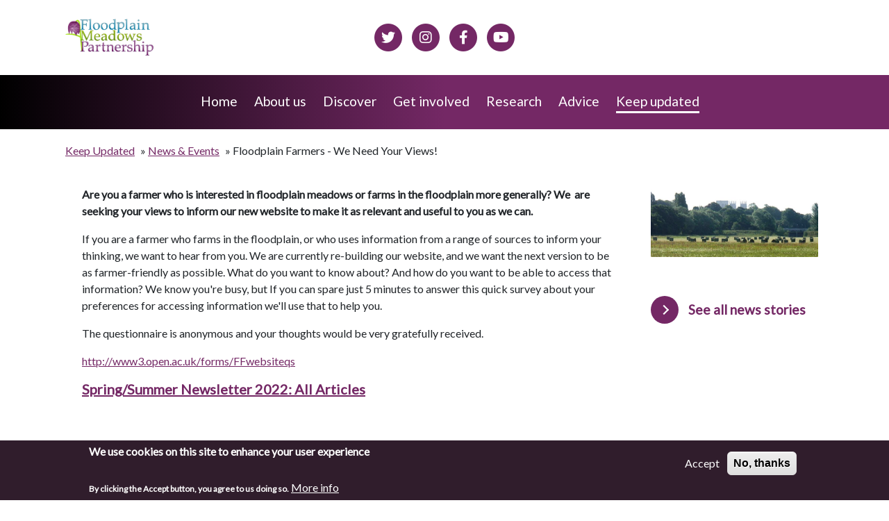

--- FILE ---
content_type: text/html; charset=UTF-8
request_url: https://floodplainmeadows.org.uk/index.php/keep-updated/news/floodplain-farmers-we-need-your-views
body_size: 6997
content:

<!DOCTYPE html>
<html lang="en" dir="ltr" class="h-100">
  <head>
    <meta charset="utf-8" />
<meta name="Generator" content="Drupal 10 (https://www.drupal.org)" />
<meta name="MobileOptimized" content="width" />
<meta name="HandheldFriendly" content="true" />
<meta name="viewport" content="width=device-width, initial-scale=1.0" />
<style>div#sliding-popup, div#sliding-popup .eu-cookie-withdraw-banner, .eu-cookie-withdraw-tab {background: #301d2c} div#sliding-popup.eu-cookie-withdraw-wrapper { background: transparent; } #sliding-popup h1, #sliding-popup h2, #sliding-popup h3, #sliding-popup p, #sliding-popup label, #sliding-popup div, .eu-cookie-compliance-more-button, .eu-cookie-compliance-secondary-button, .eu-cookie-withdraw-tab { color: #ffffff;} .eu-cookie-withdraw-tab { border-color: #ffffff;}</style>
<link rel="icon" href="/sites/default/files/favicon-32x32_1.png" type="image/png" />
<link rel="canonical" href="https://floodplainmeadows.org.uk/index.php/keep-updated/news/floodplain-farmers-we-need-your-views" />
<link rel="shortlink" href="https://floodplainmeadows.org.uk/index.php/node/12122" />

    <title>Floodplain farmers - we need your views! | Floodplain Meadows Partnership</title>
    <link rel="stylesheet" media="all" href="/libraries/animate_any/animate.min.css?socb01" />
<link rel="stylesheet" media="all" href="/core/themes/stable9/css/system/components/align.module.css?socb01" />
<link rel="stylesheet" media="all" href="/core/themes/stable9/css/system/components/fieldgroup.module.css?socb01" />
<link rel="stylesheet" media="all" href="/core/themes/stable9/css/system/components/container-inline.module.css?socb01" />
<link rel="stylesheet" media="all" href="/core/themes/stable9/css/system/components/clearfix.module.css?socb01" />
<link rel="stylesheet" media="all" href="/core/themes/stable9/css/system/components/details.module.css?socb01" />
<link rel="stylesheet" media="all" href="/core/themes/stable9/css/system/components/hidden.module.css?socb01" />
<link rel="stylesheet" media="all" href="/core/themes/stable9/css/system/components/item-list.module.css?socb01" />
<link rel="stylesheet" media="all" href="/core/themes/stable9/css/system/components/js.module.css?socb01" />
<link rel="stylesheet" media="all" href="/core/themes/stable9/css/system/components/nowrap.module.css?socb01" />
<link rel="stylesheet" media="all" href="/core/themes/stable9/css/system/components/position-container.module.css?socb01" />
<link rel="stylesheet" media="all" href="/core/themes/stable9/css/system/components/reset-appearance.module.css?socb01" />
<link rel="stylesheet" media="all" href="/core/themes/stable9/css/system/components/resize.module.css?socb01" />
<link rel="stylesheet" media="all" href="/core/themes/stable9/css/system/components/system-status-counter.css?socb01" />
<link rel="stylesheet" media="all" href="/core/themes/stable9/css/system/components/system-status-report-counters.css?socb01" />
<link rel="stylesheet" media="all" href="/core/themes/stable9/css/system/components/system-status-report-general-info.css?socb01" />
<link rel="stylesheet" media="all" href="/core/themes/stable9/css/system/components/tablesort.module.css?socb01" />
<link rel="stylesheet" media="all" href="/core/themes/stable9/css/views/views.module.css?socb01" />
<link rel="stylesheet" media="all" href="/modules/contrib/eu_cookie_compliance/css/eu_cookie_compliance.css?socb01" />
<link rel="stylesheet" media="all" href="https://use.fontawesome.com/releases/v6.1.0/css/all.css" />
<link rel="stylesheet" media="all" href="https://use.fontawesome.com/releases/v6.1.0/css/v4-shims.css" />
<link rel="stylesheet" media="all" href="/modules/contrib/ckeditor_accordion/css/accordion.frontend.css?socb01" />
<link rel="stylesheet" media="all" href="/core/themes/stable9/css/core/assets/vendor/normalize-css/normalize.css?socb01" />
<link rel="stylesheet" media="all" href="/themes/contrib/bootstrap5/css/components/action-links.css?socb01" />
<link rel="stylesheet" media="all" href="/themes/contrib/bootstrap5/css/components/breadcrumb.css?socb01" />
<link rel="stylesheet" media="all" href="/themes/contrib/bootstrap5/css/components/container-inline.css?socb01" />
<link rel="stylesheet" media="all" href="/themes/contrib/bootstrap5/css/components/details.css?socb01" />
<link rel="stylesheet" media="all" href="/themes/contrib/bootstrap5/css/components/exposed-filters.css?socb01" />
<link rel="stylesheet" media="all" href="/themes/contrib/bootstrap5/css/components/field.css?socb01" />
<link rel="stylesheet" media="all" href="/themes/contrib/bootstrap5/css/components/form.css?socb01" />
<link rel="stylesheet" media="all" href="/themes/contrib/bootstrap5/css/components/icons.css?socb01" />
<link rel="stylesheet" media="all" href="/themes/contrib/bootstrap5/css/components/inline-form.css?socb01" />
<link rel="stylesheet" media="all" href="/themes/contrib/bootstrap5/css/components/item-list.css?socb01" />
<link rel="stylesheet" media="all" href="/themes/contrib/bootstrap5/css/components/links.css?socb01" />
<link rel="stylesheet" media="all" href="/themes/contrib/bootstrap5/css/components/menu.css?socb01" />
<link rel="stylesheet" media="all" href="/themes/contrib/bootstrap5/css/components/more-link.css?socb01" />
<link rel="stylesheet" media="all" href="/themes/contrib/bootstrap5/css/components/pager.css?socb01" />
<link rel="stylesheet" media="all" href="/themes/contrib/bootstrap5/css/components/tabledrag.css?socb01" />
<link rel="stylesheet" media="all" href="/themes/contrib/bootstrap5/css/components/tableselect.css?socb01" />
<link rel="stylesheet" media="all" href="/themes/contrib/bootstrap5/css/components/tablesort.css?socb01" />
<link rel="stylesheet" media="all" href="/themes/contrib/bootstrap5/css/components/textarea.css?socb01" />
<link rel="stylesheet" media="all" href="/themes/contrib/bootstrap5/css/components/ui-dialog.css?socb01" />
<link rel="stylesheet" media="all" href="/themes/contrib/bootstrap5/css/components/messages.css?socb01" />
<link rel="stylesheet" media="all" href="/themes/contrib/bootstrap5/css/components/node.css?socb01" />
<link rel="stylesheet" media="all" href="/themes/contrib/bootstrap5/css/style.css?socb01" />
<link rel="stylesheet" media="all" href="/themes/custom/fpm1/css/style.css?socb01" />
<link rel="stylesheet" media="all" href="/themes/custom/fpm1/css/style_custom.css?socb01" />
<link rel="stylesheet" media="all" href="/themes/custom/fpm1/css/footer-dark.css?socb01" />
<link rel="stylesheet" media="all" href="https://fonts.googleapis.com/css?family=Lato" />

    
        
<!-- Google tag (gtag.js) -->
<script async src="https://www.googletagmanager.com/gtag/js?id=G-628KE2GR9G"></script>
<script>
  window.dataLayer = window.dataLayer || [];
  function gtag(){dataLayer.push(arguments);}
  gtag('js', new Date());

  gtag('config', 'G-628KE2GR9G');
</script>
  </head>
  <body class="path-node page-node-type-emma-s-blog   d-flex flex-column h-100">
        <div class="visually-hidden-focusable skip-link p-3 container">
      <a href="#main-content" class="p-2">
        Skip to main content
      </a>
    </div>
    
      <div class="dialog-off-canvas-main-canvas d-flex flex-column h-100" data-off-canvas-main-canvas>
    

<header>
    <div class="region region-header">
    <div id="block-fpm1-branding" class="block block-system block-system-branding-block">
  
    
  
<div class="container">
    <div class="row navbar-brand d-flex align-items-center">
      <div class="col-md-4 align-self-center">
              <a href="/index.php/" title="Home" rel="home" class="site-logo d-block">
        <img src="/sites/default/files/logo4-02_1.png" alt="Home" />
      </a>
            </div>
    <div class="col-md-4 align-self-center socialContainerHeader m-auto">
        <div class="vstack align-self-center">
            <ul class="list-inline text-center">
                <li class="list-inline-item"><a href="https://twitter.com/floodplainmead" aria-label="Floodplain meadows on Twitter"><span class="fa-stack fa"><i class="fa fa-circle fa-stack-2x"></i><i class="fa fa-twitter fa-stack-1x fa-inverse"></i></span></a></li>
                <li class="list-inline-item"><a href="https://www.instagram.com/floodplainmead/" aria-label="Floodplain meadows on Instagram"><span class="fa-stack fa"><i class="fa fa-circle fa-stack-2x"></i><i class="fa fa-instagram fa-stack-1x fa-inverse"></i></span></a></li>
                <li class="list-inline-item"><a href="https://www.facebook.com/floodplainmeadows" aria-label="Floodplain meadows on Facebook"><span class="fa-stack fa"><i class="fa fa-circle fa-stack-2x"></i><i class="fa fa-facebook fa-stack-1x fa-inverse"></i></span></a></li>            
		<li class="list-inline-item"><a href="https://www.youtube.com/watch?list=PLQdkll7Mtm6OYB7KAyVLFhnsBNlJIzb2n&v=XgJyhOWCkPI&feature=youtu.be" aria-label="Floodplain Meadows on YouTube"><span class="fa-stack"><i class="fa fa-circle fa-stack-2x"></i><i class="fa fa-youtube-play fs-0 fa-stack-1x fa-inverse"></i></span></a></li>

                <!--<li class="list-inline-item"><a href="mailto:Floodplain-Meadows-Project@open.ac.uk"><span class="fa-stack"><i class="fa fa-circle fa-stack-2x"></i><i class="fa fa-envelope-o fa-stack-1x fa-inverse"></i></span></a></li>-->
            </ul>
        </div>
    </div>
      <div class="col-md-4 align-self-center">
        <div class="d-flex justify-content-end">
                  
      </div>
      </div>
    </div>
</div>

</div>

  </div>
  

    
  <nav class="navbar navbar-expand-lg   ">
<div class="container">  

    <div class="container-fluid m-0 p-0 d-flex">
      <!--  <div class="region region-nav-branding">
    <div class="search-block-form block block-search container-inline" data-drupal-selector="search-block-form" id="block-fpm1-searchform" role="search">
  
    
      <form data-block="nav_branding" action="/index.php/search/node" method="get" id="search-block-form" accept-charset="UTF-8">
  <div class="js-form-item form-item js-form-type-search form-type-search js-form-item-keys form-item-keys form-no-label">
      <label for="edit-keys" class="visually-hidden">Search</label>
        
  <input title="Enter the terms you wish to search for." placeholder="Search..." data-drupal-selector="edit-keys" type="search" id="edit-keys" name="keys" value="" size="15" maxlength="128" class="form-search form-control" />


        </div>
<div data-drupal-selector="edit-search-main" class="form-actions js-form-wrapper form-wrapper" id="edit-search-main">
    <input data-drupal-selector="edit-submit" type="submit" id="edit-submit" value="" class="button js-form-submit form-submit btn btn-primary" />

</div>

</form>

  </div>

  </div>
-->

      <!--<div class="container d-flex flex-row-reverse">-->
      <div class="d-flex">
      <button class="navbar-toggler collapsed" type="button" data-bs-toggle="collapse"
              data-bs-target="#navbarSupportedContent" aria-controls="navbarSupportedContent"
              aria-expanded="false" aria-label="Toggle navigation">
        <!--<span class="navbar-toggler-icon"></span>-->
        <div class="animated-icon3"><span></span><span></span><span></span>
      </button>
      </div>

      <div class="collapse navbar-collapse justify-content-md-center" id="navbarSupportedContent">
        
          <div class="region region-nav-additional">
    <nav role="navigation" aria-labelledby="block-fpm1-main-navigation-menu" id="block-fpm1-main-navigation" class="block block-menu navigation menu--main">
            
  <h5 class="visually-hidden" id="block-fpm1-main-navigation-menu">Main navigation</h5>
  

        
            <ul data-block="nav_additional" class="navbar-nav justify-content-end flex-wrap nav-level-0">
                    <li class="nav-item">
          <a href="/index.php/" title="" class="nav-link" data-drupal-link-system-path="&lt;front&gt;">Home</a>
      </li>

                    <li class="nav-item">
          <a href="/index.php/about-us" class="nav-link" data-drupal-link-system-path="node/5847">About us</a>
      </li>

                    <li class="nav-item">
          <a href="/index.php/discover" class="nav-link" data-drupal-link-system-path="node/5857">Discover</a>
      </li>

                    <li class="nav-item">
          <a href="/index.php/get-involved" class="nav-link" data-drupal-link-system-path="node/5864">Get involved</a>
      </li>

                    <li class="nav-item">
          <a href="/index.php/research" class="nav-link" data-drupal-link-system-path="node/48">Research</a>
      </li>

                    <li class="nav-item">
          <a href="/index.php/advice" class="nav-link" data-drupal-link-system-path="node/5865">Advice</a>
      </li>

                    <li class="nav-item">
          <a href="/index.php/keep-updated" class="nav-link active" data-drupal-link-system-path="node/5875">Keep updated</a>
      </li>

        </ul>
  



  </nav>

  </div>

      </div>
    </div>
</div>
  </nav>

  
</header>

<main role="main">
  <a id="main-content" tabindex="-1"></a>
    
    
  

 <!--<div class="container">-->
<div class="container-fluid m-0 p-0">
      
<div class="container-fluid m-0 p-0">
          <div class="region region-breadcrumb">
    <div id="block-fpm1-page-title" class="block block-core block-page-title-block">
  
    
      
<!--<section class="text-left bg-light features-icons" style="font-size: 16px;text-align: center;/*color: rgb(33, 37, 41);*/border-color: rgb(33, 37, 41);/*height: 509.594px;*/padding-top: 0px !important;">-->
<section class="text-left features-icons" style="text-align: center">
<div class="container">
        <!--<div class="row" style="padding-bottom: 50px;">-->
        <div class="row" class="titleHolder">
            <div class="col-xl-9 mx-auto position-relative">
                                    <h1 class="mb-5 text-center page-title"><div><span class="field field--name-title field--type-string field--label-hidden">Floodplain farmers - we need your views!</span>
<div></h1>
                            </div>
        </div>
</div>
  

</section>

  </div>
<div class="views-element-container block block-views block-views-blockcustomheader-block-1" id="block-views-block-customheader-block-1">
  
    
      <div data-block="breadcrumb"><div class="view view-customheader view-id-customheader view-display-id-block_1 js-view-dom-id-e86c48190e8944830d64764347844bd3a92f61894a33b0a97574ca3802975a6f">
  
    
      
  
          </div>
</div>

  </div>
<div id="block-fpm1-breadcrumbs" class="block block-system block-system-breadcrumb-block">
  
    
      <div class="container crumbHolder">
  <ol class="breadcrumb">
          <li >
                  <a href="/index.php/keep-updated">Keep Updated</a>
              </li>
          <li >
                  <a href="/index.php/keep-updated/news">News &amp; Events</a>
              </li>
          <li >
                  Floodplain Farmers - We Need Your Views!
              </li>
      </ol>
</div>

  </div>

  </div>

      </div>
       
<section>

   <div class="container mainContainer">
    <div class="row g-0">

      <!-- views_block__customheader_block_1 block-views-block-customheader-block-1 -->
 

     <div class="order-1 order-lg-2 col-12 col-lg-9 ">
           <div class="region region-content">
    <div data-drupal-messages-fallback class="hidden"></div>
<section id="block-fpm1-content" class="block block-system block-system-main-block clearfix">
  
    

      <div class="container"><div class="row"><div class="col">
    
<article data-history-node-id="12122" class="node node--type-emma-s-blog node--view-mode-full">

  
    

  
  <div class="node__content">
    
            <div class="clearfix text-formatted field field--name-body field--type-text-with-summary field--label-hidden field__item"><p><strong>Are you a farmer who is interested in floodplain meadows or farms in the floodplain more generally? We&nbsp; are seeking your views to inform our new website to make it as relevant and useful to you as we can.</strong></p>
<p>If you are a farmer who farms in the floodplain, or who uses information from a range of sources to inform your thinking, we want to hear from you. We are currently re-building our website, and we want the next version to be as farmer-friendly as possible. What do you want to know about? And how do you want to be able to access that information? We know you're busy, but If you can spare just 5 minutes to answer this quick survey about your preferences for accessing information we'll use that to help you.</p>
<p>The questionnaire is anonymous and your thoughts would be very gratefully received.</p>
<p><a href="http://www3.open.ac.uk/forms/FFwebsiteqs/" target="_blank">http://www3.open.ac.uk/forms/FFwebsiteqs</a></p>
<h5><a href="https://www.floodplainmeadows.org.uk/content/springsummer-newsletter-2022" rel="nofollow">Spring/Summer Newsletter 2022: All Articles</a></h5>
<p>&nbsp;</p>
<p><a href="/keep-updated">Subscribe </a>to make sure you don't miss out.</p>
</div>
      
  </div>

</article>

    </div></div></div>
  </section>


  </div>

      </div>
              <div class="order-3 col-12 col-lg-3">
            <div class="region region-sidebar-second">
    <div class="views-element-container block block-views block-views-blocknews-story-side-image-block-1" id="block-views-block-news-story-side-image-block-1">
  
    
      <div data-block="sidebar_second"><div class="view view-news-story-side-image view-id-news_story_side_image view-display-id-block_1 js-view-dom-id-64e9dbcc9eddf19e27ba58f473e4f0f34893a0517123463590117a4bf1fa5c4b">
  
    
      
      <div class="view-content">
          <div class="views-row"><div class="views-field views-field-nothing-1"><span class="field-content">  <img loading="lazy" src="/sites/default/files/Clifton_hay_bales_cropped.jpg" width="697" height="295" alt="Photo of hay bales" class="img-fluid" />

</span></div></div>

    </div>
  
          </div>
</div>

  </div>
<div id="block-newssidebar" class="block block-block-content block-block-content95a9aae0-cf83-41de-a205-c4db38900477">
  
    
      
            <div class="clearfix text-formatted field field--name-body field--type-text-with-summary field--label-hidden field__item"><p><a class="signpost signpostSingle leftJustify" href="/keep-updated/news"><span aria-hidden="true" class="circle"> <span class="icon arrow"></span> </span> <span class="button-text">See all news stories</span></a></p>
</div>
      
  </div>

  </div>

        </div>
      

    </div>
   </div>

</section>
  </div>

</main>

<footer class="mt-auto     ">
  <div class="container-fluid m-0 p-0">
      <div class="region region-footer">
    <nav role="navigation" aria-labelledby="block-fpm1-footer-menu" id="block-fpm1-footer" class="block block-menu navigation menu--footer">
            
  <h5 class="visually-hidden" id="block-fpm1-footer-menu">Footer</h5>
  

        
              <ul data-block="footer" class="nav navbar-nav">
                    <li class="nav-item">
        <a href="/index.php/contact" class="nav-link" data-drupal-link-system-path="contact">Contact</a>
              </li>
        </ul>
  


  </nav>
<div id="block-footerblcok" class="block block-block-content block-block-contentabf0bd97-0640-4108-9b7b-ecda973e5831">
  
    
      
            <div class="clearfix text-formatted field field--name-body field--type-text-with-summary field--label-hidden field__item"><footer class="footer-dark" style="background:#301d2c;">
<div class="container">
<div class="row">
<div class="col-lg-6 text-center text-lg-start my-auto h-100">&nbsp;</div>
<div class="col-lg-6 text-center text-lg-end my-auto pb-3 h-100">
<ul class="list-inline mb-0">
<li class="list-inline-item"><a href="https://twitter.com/floodplainmead" aria-label="Floodplain meadows on Twitter"><em><i class="fa fa-x-twitter fa-2x fa-fw" style="color:#fff;">&nbsp;</i></em></a></li>
<li class="list-inline-item"><a href="https://www.instagram.com/floodplainmead/" aria-label="Floodplain meadows on Instagram"><em><i class="fa fa-instagram fa-2x fa-fw" style="color:#fff;">&nbsp;</i></em></a></li>
<li class="list-inline-item"><a href="https://www.facebook.com/floodplainmeadows" aria-label="Floodplain meadows on Facebook"><em><i class="fa fa-facebook fa-2x fa-fw" style="color:#fff;">&nbsp;</i></em></a></li>
<li class="list-inline-item"><a href="https://www.youtube.com/watch?list=PLQdkll7Mtm6OYB7KAyVLFhnsBNlJIzb2n&amp;v=XgJyhOWCkPI&amp;feature=youtu.be" aria-label="Floodplain meadows on YouTube"><em><i class="fa fa-youtube-play fa-2x fa-fw" style="color:#fff;">&nbsp;</i></em></a></li>
</ul>
</div>
</div>
</div>
<div class="container footerTextPad">
<div class="row">
<div class="col-sm-6 col-md-3 item">
<h3><a href="/sites/default/files/FMP%20Privacy%20Notice%20April%202023.pdf">Privacy policy</a></h3>
<p><img class="commendedFooter" src="/sites/default/files/inline-images/2023%20Awards%20Commended.png" data-entity-uuid="4a5d5406-88e8-4534-b8b9-79cb65e12f1c" data-entity-type="file" alt="CIEEM 2023 Commended Award logo" width="1600" height="900"></p></div>
<div class="col-sm-6 col-md-3 item">
<h3 style="color:rgb(240, 249, 255);"><a href="/sites/default/files/inline-images/accessibility-statement_floodplain-meadows%20ER.docx">OU accessibility statement</a></h3>
<p><img class="commendedFooter" src="/sites/default/files/Teaching%20Excellence%20Framework%20TEF%202023%20GOLD%20(260%20%C3%97%20180%20px).png" data-entity-uuid="59d0b2f4-847b-4de8-82b9-75ec67fb619c" data-entity-type="file" alt="Teaching Excellence Framework 2023 Gold Award logo" width="260" height="180"></p></div>
<div class="col-md-6 item text">
<h3>Creative commons</h3>
<p style="color:rgb(240,249,255);">Except for third party materials and otherwise stated, content on this site is made available under a&nbsp;<a href="http://creativecommons.org/licenses/by-nc-sa/2.0/uk/">Creative Commons Attribution - Non Commercial - ShareAlike 2.0 Licence</a></p>
</div>
</div>
<p class="copyright" style="color:rgb(240,249,255);">&nbsp;</p>
</div>
</footer>
</div>
      
  </div>

  </div>

  </div>
</footer>

  </div>

    
    <script type="application/json" data-drupal-selector="drupal-settings-json">{"path":{"baseUrl":"\/index.php\/","pathPrefix":"","currentPath":"node\/12122","currentPathIsAdmin":false,"isFront":false,"currentLanguage":"en"},"pluralDelimiter":"\u0003","suppressDeprecationErrors":true,"animate":{"animation_data":"[{\u0022aid\u0022:\u00221\u0022,\u0022parent\u0022:\u0022.headIntroCustom\u0022,\u0022identifier\u0022:\u0022[{\\\u0022section_identity\\\u0022:\\\u0022.d-flex\\\u0022,\\\u0022section_event\\\u0022:\\\u0022onload\\\u0022,\\\u0022section_animation\\\u0022:\\\u0022backInDown\\\u0022}]\u0022},{\u0022aid\u0022:\u00222\u0022,\u0022parent\u0022:\u0022#block-videobackground\u0022,\u0022identifier\u0022:\u0022[{\\\u0022section_identity\\\u0022:\\\u0022.w-100\\\u0022,\\\u0022section_event\\\u0022:\\\u0022onload\\\u0022,\\\u0022section_animation\\\u0022:\\\u0022pulse\\\u0022}]\u0022},{\u0022aid\u0022:\u00223\u0022,\u0022parent\u0022:\u0022div\u0022,\u0022identifier\u0022:\u0022[{\\\u0022section_identity\\\u0022:\\\u0022.quoteColNoTopOld\\\u0022,\\\u0022section_event\\\u0022:\\\u0022onload\\\u0022,\\\u0022section_animation\\\u0022:\\\u0022fadeIn\\\u0022},{\\\u0022section_identity\\\u0022:\\\u0022.quoteColOld\\\u0022,\\\u0022section_event\\\u0022:\\\u0022onload\\\u0022,\\\u0022section_animation\\\u0022:\\\u0022fadeIn\\\u0022}]\u0022}]"},"eu_cookie_compliance":{"cookie_policy_version":"1.0.0","popup_enabled":true,"popup_agreed_enabled":false,"popup_hide_agreed":false,"popup_clicking_confirmation":false,"popup_scrolling_confirmation":false,"popup_html_info":"\u003Cdiv aria-labelledby=\u0022popup-text\u0022  class=\u0022eu-cookie-compliance-banner eu-cookie-compliance-banner-info eu-cookie-compliance-banner--opt-in\u0022\u003E\n  \u003Cdiv class=\u0022popup-content info eu-cookie-compliance-content\u0022\u003E\n        \u003Cdiv id=\u0022popup-text\u0022 class=\u0022eu-cookie-compliance-message\u0022 role=\u0022document\u0022\u003E\n      \u003Ch2\u003EWe use cookies on this site to enhance your user experience\u003C\/h2\u003E\n\u003Cp\u003EBy clicking the Accept button, you agree to us doing so.\u003C\/p\u003E\n\n              \u003Cbutton type=\u0022button\u0022 class=\u0022find-more-button eu-cookie-compliance-more-button\u0022\u003EMore info\u003C\/button\u003E\n          \u003C\/div\u003E\n\n    \n    \u003Cdiv id=\u0022popup-buttons\u0022 class=\u0022eu-cookie-compliance-buttons\u0022\u003E\n            \u003Cbutton type=\u0022button\u0022 class=\u0022agree-button eu-cookie-compliance-secondary-button\u0022\u003EAccept\u003C\/button\u003E\n              \u003Cbutton type=\u0022button\u0022 class=\u0022decline-button eu-cookie-compliance-default-button\u0022\u003ENo, thanks\u003C\/button\u003E\n          \u003C\/div\u003E\n  \u003C\/div\u003E\n\u003C\/div\u003E","use_mobile_message":false,"mobile_popup_html_info":"\u003Cdiv aria-labelledby=\u0022popup-text\u0022  class=\u0022eu-cookie-compliance-banner eu-cookie-compliance-banner-info eu-cookie-compliance-banner--opt-in\u0022\u003E\n  \u003Cdiv class=\u0022popup-content info eu-cookie-compliance-content\u0022\u003E\n        \u003Cdiv id=\u0022popup-text\u0022 class=\u0022eu-cookie-compliance-message\u0022 role=\u0022document\u0022\u003E\n      \n              \u003Cbutton type=\u0022button\u0022 class=\u0022find-more-button eu-cookie-compliance-more-button\u0022\u003EMore info\u003C\/button\u003E\n          \u003C\/div\u003E\n\n    \n    \u003Cdiv id=\u0022popup-buttons\u0022 class=\u0022eu-cookie-compliance-buttons\u0022\u003E\n            \u003Cbutton type=\u0022button\u0022 class=\u0022agree-button eu-cookie-compliance-secondary-button\u0022\u003EAccept\u003C\/button\u003E\n              \u003Cbutton type=\u0022button\u0022 class=\u0022decline-button eu-cookie-compliance-default-button\u0022\u003ENo, thanks\u003C\/button\u003E\n          \u003C\/div\u003E\n  \u003C\/div\u003E\n\u003C\/div\u003E","mobile_breakpoint":768,"popup_html_agreed":false,"popup_use_bare_css":false,"popup_height":"auto","popup_width":"100%","popup_delay":1000,"popup_link":"\/index.php\/sites\/default\/files\/FMP%20Privacy%20Notice%20April%202023.pdf","popup_link_new_window":true,"popup_position":false,"fixed_top_position":true,"popup_language":"en","store_consent":false,"better_support_for_screen_readers":false,"cookie_name":"","reload_page":false,"domain":"","domain_all_sites":false,"popup_eu_only":false,"popup_eu_only_js":false,"cookie_lifetime":100,"cookie_session":0,"set_cookie_session_zero_on_disagree":0,"disagree_do_not_show_popup":false,"method":"opt_in","automatic_cookies_removal":true,"allowed_cookies":"","withdraw_markup":"\u003Cbutton type=\u0022button\u0022 class=\u0022eu-cookie-withdraw-tab\u0022\u003EPrivacy settings\u003C\/button\u003E\n\u003Cdiv aria-labelledby=\u0022popup-text\u0022 class=\u0022eu-cookie-withdraw-banner\u0022\u003E\n  \u003Cdiv class=\u0022popup-content info eu-cookie-compliance-content\u0022\u003E\n    \u003Cdiv id=\u0022popup-text\u0022 class=\u0022eu-cookie-compliance-message\u0022 role=\u0022document\u0022\u003E\n      \u003Ch2\u003EWe use cookies on this site to enhance your user experience\u003C\/h2\u003E\n\u003Cp\u003EYou have given your consent for us to set cookies.\u003C\/p\u003E\n\n    \u003C\/div\u003E\n    \u003Cdiv id=\u0022popup-buttons\u0022 class=\u0022eu-cookie-compliance-buttons\u0022\u003E\n      \u003Cbutton type=\u0022button\u0022 class=\u0022eu-cookie-withdraw-button \u0022\u003EWithdraw consent\u003C\/button\u003E\n    \u003C\/div\u003E\n  \u003C\/div\u003E\n\u003C\/div\u003E","withdraw_enabled":false,"reload_options":0,"reload_routes_list":"","withdraw_button_on_info_popup":false,"cookie_categories":[],"cookie_categories_details":[],"enable_save_preferences_button":true,"cookie_value_disagreed":"0","cookie_value_agreed_show_thank_you":"1","cookie_value_agreed":"2","containing_element":"body","settings_tab_enabled":false,"olivero_primary_button_classes":"","olivero_secondary_button_classes":"","close_button_action":"close_banner","open_by_default":true,"modules_allow_popup":true,"hide_the_banner":false,"geoip_match":true},"ckeditorAccordion":{"accordionStyle":{"collapseAll":1,"keepRowsOpen":0,"animateAccordionOpenAndClose":0,"openTabsWithHash":1}},"ajaxTrustedUrl":{"\/index.php\/search\/node":true},"user":{"uid":0,"permissionsHash":"8a0b81ab2860d1440e01ceb59f85d57dc57fc525c9fe344e0e8e410c24122f57"}}</script>
<script src="/core/assets/vendor/jquery/jquery.min.js?v=3.7.1"></script>
<script src="/core/assets/vendor/once/once.min.js?v=1.0.1"></script>
<script src="/core/misc/drupalSettingsLoader.js?v=10.3.9"></script>
<script src="/core/misc/drupal.js?v=10.3.9"></script>
<script src="/core/misc/drupal.init.js?v=10.3.9"></script>
<script src="/modules/contrib/animate_any/js/form.js?v=1.x"></script>
<script src="/modules/contrib/animate_any/js/animate_any.js?v=1.x"></script>
<script src="/themes/contrib/bootstrap5/dist/bootstrap/5.3.2/dist/js/bootstrap.bundle.js?v=5.3.2"></script>
<script src="/themes/custom/fpm1/js/custom2.js?v=1.x"></script>
<script src="/themes/custom/fpm1/js/masonry.pkgd.min.js?v=1.x"></script>
<script src="/themes/custom/fpm1/js/jquery.fitvids.js?v=1.x"></script>
<script src="/themes/custom/fpm1/js/customize-twitter-1.1.min.js?v=1.x"></script>
<script src="/core/assets/vendor/js-cookie/js.cookie.min.js?v=3.0.5"></script>
<script src="/modules/contrib/eu_cookie_compliance/js/eu_cookie_compliance.min.js?v=10.3.9" defer></script>
<script src="/modules/contrib/ckeditor_accordion/js/accordion.frontend.min.js?socb01"></script>

  </body>
</html>


--- FILE ---
content_type: text/css
request_url: https://floodplainmeadows.org.uk/themes/custom/fpm1/css/style_custom.css?socb01
body_size: 17011
content:
@charset "UTF-8";


h1, .h1, h2, .h2, h3, .h3, h4, .h4, h5, .h5, h6, .h6 {
    font-family: "Lato","Helvetica Neue",Helvetica,Arial,sans-serif;
    font-weight: 700;
}
h2{
	font-size: 2.5rem;
	padding-bottom: 1.5rem;
}

/* prevents orphaned end of line icon wrapping onto new line */
i.fa{
	display: inline !Important;
}

body {
    font-family: "Lato","Helvetica Neue",Helvetica,Arial,sans-serif;
}
#block-fpm1-content img{
	width: 100%;
	height: auto;
}
.footerTextPad{
	padding-top: 35px;
}
footer.footer-dark .footerTextPad a{
	text-decoration: underline;
	text-underline-offset: 2px;
}

.region-nav-branding{
	display: none
}
.region-footer{
	padding: 0 0 0 0;
}
.region-sidebar-second{
	padding-top: 1em;
	padding-left: 1.5rem;
}
.region-content{
  padding: 1rem 0 0 0;
}
.keepUpdated .region-content{
  padding: 0;
}

#block-fpm1-content{
  padding-bottom: 2.5rem;
}
.path-frontpage .region-content{
  padding: 1rem 0 0 0;
}
.blockHeadColor{
	text-align: Center;
        color: #742865;
}
.transcript{
	text-decoration: none;
	font-weight: 600;
	font-size: 1.2rem;
	text-align: right;
	padding: 0 0 0 0;
        text-transform: capitalize;
}
.transcript:before{
    font-family: FontAwesome;
    content: "\f0f6";
    display: inline-block;
    padding-right: 7px;
    vertical-align: middle;
    color: #742865;
}
.filesEmbed{
	text-decoration: none;
	font-weight: 600;
	font-size: 1.3rem;
	padding: 1rem 0;
        text-transform: capitalize;
}
.filesEmbed:hover, .transcript: hover{
	text-decoration: underline;
}

.filesEmbed:before{
    font-family: FontAwesome;
    content: "\f0f6";
    display: inline-block;
    padding-right: 7px;
    vertical-align: middle;
    color: #742865;
}

#block-fpm1-content h2{
	/*padding: 2.5rem 0 2.5rem 0;*/
}

a {
    color: #742865;
    text-decoration: underline;
}
.nav-link{    
	 color: #742865;
 	 padding-bottom: 0;
}
#block-fpm1-breadcrumbs{
    margin: 1.5rem 0;
}
.breadcrumb li:before {
    content: " \BB ";
    padding-left: 0.5rem;
}
.crumbHolder{
    padding-left: 1.5rem !important;
    padding-right: 1.5rem !important;
}
.navbar-nav{
	margin-bottom: 0.4rem;
}
.navbar{
    background: linear-gradient(90deg, black, #742865, rgb(116,40,101) 100%), #ffffff;
    padding: 0px 0px;
    padding-left: 16px;
    padding-top: 1rem !Important;
    padding-bottom: 1rem !Important;
 
}
.navbar-nav li a{ 
   color: rgba(255, 255, 255, 1) !Important;
   font-size: 1.2rem;
   line-height: 1.5;
   border-bottom: 4px solid rgba(0,0,0,0);
}
.navbar-expand-lg .navbar-nav .nav-link {
    padding-right: 1rem;
    padding-left: 1rem;
}
#block-fpm1-branding div{
    padding-left: 0;
    padding-right: 0;
}
.navbar-brand img{
    margin-left: 1.5rem;
    height: 60px !Important;
}

.dropdown-menu{
    background: rgb(190,221,233) !Important;
    /*background: #e7f2dc; !Important;*/
    z-index: 9999999;
    border: 3px solid rgba(0, 0, 0, 0.15);
}
.dropdown-menu[data-bs-popper] {
    top: 100%;
    left: 0;
    margin-top: 1.4rem !Important;
}

.navbar-nav li a.dropdown-item{
    color: #212529 !Important;
}
.navbar-brand .list-inline-item:not(:last-child){
	margin-right: 0;	
}
.navbar-brand{
  margin-top: 0.8rem;
  margin-bottom: 0.8rem;
  margin-right: 0;
  --bs-gutter-x: 0;
}
.navbar-brand ul{
    margin-top: 0.8em;
}
.navbar-brand .d-block{
    display: inline-block !Important;
}
.dropdown-menu .nav-item.dropdown a.active{
    font-weight: bold;
    background-color: transparent;
}
.dropdown-menu .nav-item.dropdown a.active:hover{
    font-weight: bold;
    background-color: #FFF;
}

.socialContainerHEader{
	text-align: center;
}

.headIntroCustom{
    background-repeat: no-repeat;
    background-position: center center;
    -webkit-background-size: cover;
    -moz-background-size: cover;
    -o-background-size: cover;
    background-size: cover;
    /*height: 504px;*/
    color: #FFFFFF;
    text-align: center;
    -webkit-box-pack: center;
    -webkit-justify-content: center;
    -ms-flex-pack: center;
    justify-content: center;
    padding-top: 180px;

}

.headIntroAbout{
    background-image: linear-gradient(to bottom, rgba(0, 0, 0, 0), 
rgba(0, 0, 0, 0.6) 110%),url("../images/Chapter3VisitorsNorthMeadow.jpg");
    background-repeat: no-repeat;
    background-position: center center;
    -webkit-background-size: cover;
    -moz-background-size: cover;
    -o-background-size: cover;
    background-size: cover;
    /*height: 504px;*/
    color: #FFFFFF;
    text-align: center;
    -webkit-box-pack: center;
    -webkit-justify-content: center;
    -ms-flex-pack: center;
    justify-content: center;
    padding-top: 180px;
}
@media screen and (max-width: 768px){
.headIntroCustom{
    background-repeat: no-repeat;
    background-position: center center;
    -webkit-background-size: cover;
    -moz-background-size: cover;
    -o-background-size: cover;
    background-size: cover;
    /*height: 504px;*/
    color: #FFFFFF;
    text-align: center;
    -webkit-box-pack: center;
    -webkit-justify-content: center;
    -ms-flex-pack: center;
    justify-content: center;
    padding-top: 80px;

}

.headIntroAbout{
    background-image: linear-gradient(to bottom, rgba(0, 0, 0, 0), 
rgba(0, 0, 0, 0.6) 110%),url("../images/Chapter3VisitorsNorthMeadow.jpg");
    background-repeat: no-repeat;
    background-position: center center;
    -webkit-background-size: cover;
    -moz-background-size: cover;
    -o-background-size: cover;
    background-size: cover;
    /*height: 504px;*/
    color: #FFFFFF;
    text-align: center;
    -webkit-box-pack: center;
    -webkit-justify-content: center;
    -ms-flex-pack: center;
    justify-content: center;
    padding-top: 80px;
}

}
@media screen and (max-width: 576px){
.headIntroCustom{
    background-repeat: no-repeat;
    background-position: center center;
    -webkit-background-size: cover;
    -moz-background-size: cover;
    -o-background-size: cover;
    background-size: cover;
    /*height: 504px;*/
    color: #FFFFFF;
    text-align: center;
    -webkit-box-pack: center;
    -webkit-justify-content: center;
    -ms-flex-pack: center;
    justify-content: center;
    padding-top: 0;

}

.headIntroAbout{
    background-image: linear-gradient(to bottom, rgba(0, 0, 0, 0), 
rgba(0, 0, 0, 0.6) 110%),url("../images/Chapter3VisitorsNorthMeadow.jpg");
    background-repeat: no-repeat;
    background-position: center center;
    -webkit-background-size: cover;
    -moz-background-size: cover;
    -o-background-size: cover;
    background-size: cover;
    /*height: 504px;*/
    color: #FFFFFF;
    text-align: center;
    -webkit-box-pack: center;
    -webkit-justify-content: center;
    -ms-flex-pack: center;
    justify-content: center;
    padding-top: 0;
}

}



.headIntro{
    background-image: url("../images/yarnton_meadow_1855.gif");
    background-repeat: no-repeat;
    background-position: center center;
    -webkit-background-size: cover;
    -moz-background-size: cover;
    -o-background-size: cover;
    background-size: cover;
    height: 24vw;
    color: #FFFFFF;
    text-align: center;
    -webkit-box-pack: center;
    -webkit-justify-content: center;
    -ms-flex-pack: center;
    justify-content: center;
    padding-top: 180px;
}
.headIntro > div{
	display: none !Important;
}
h1.mb-5 > div{
    color: #742865;
    /*padding-top: 2rem;*/
    text-align: left;
    display: inline-block;
}
h1.mb-5v2{
	padding-top: 0px;
	padding-bottom: 0px;
}


.headIntroAbout h1{
    color: #FFFFFF;
    padding-bottom: 30px;
}
.headIntroAbout h1.mb-5v2{
	padding-top: 0px;
	padding-bottom: 0px;
}
.headHolder{
        height: 100%;
        align-items:end;
        padding-bottom: 105px;
}
.headHolder h1{
	font-size: 3.5rem;
	animation-delay: 0s;

    background: rgba(0,0,0,0.4);
    padding: 2.5rem 3.5rem;
    border-radius: 0.5rem;
    text-shadow: 2px 2px 5px rgb(0 0 0 / 70%);
}

@media (max-width: 992px) {
.headIntroCustom{
    padding-top: 120px !important;
}

	.headHolder h1{
		font-size: 3rem;
		animation-delay: 0s;
	    	background: rgba(0,0,0,0.4);
		padding: 2.5rem 3.5rem;
    		border-radius: 0.5rem;
    		text-shadow: 2px 2px 5px rgb(0 0 0 / 70%);
	}
}

@media (max-width: 576px) {
.headIntroCustom{
    padding-top: 60px !Important;
}

	.headHolder h1{
		font-size: 2.5rem;
		animation-delay: 0s;
	    	background: rgba(0,0,0,0.4);
		padding: 2.5rem 3.5rem;
    		border-radius: 0.5rem;
    		text-shadow: 2px 2px 5px rgb(0 0 0 / 70%);
	}
}


.w-100{
	/*visibility: hidden;*/
}
.videoBackgroundText .w-100{
font-size: 3.5rem;
    animation-delay: 0s;
    background: rgba(0,0,0,0.4);
    padding: 2.5rem 3.5rem;
    border-radius: 0.5rem;
    text-shadow: 2px 2px 5px rgb(0 0 0 / 70%);
}

/*give the animated class (which comes from the animate.css) this css:*/
.headHolder h1.animate__animated, .w-100.animate__animated, .animate__animated h1{ 
	visibility: visible !important; 
}

.mycol .col img{
	width: 100% !important;
        height: auto;
}

footer{
  padding: 0;
}
#block-front-main-blocks-intro .mb-5{
    margin-bottom: 2rem !Important;
}
#block-front-blocks-intro-2 .mb-5{
    margin-bottom: 0 !Important;
}
.btn-primary {
    color: #fff;
    background-color: #742865;
    border-color: #fff;
}
.features-icons .features-icons-item .features-icons-icon i {
    font-size: 4.5rem;
    color: #742865 !important;
}

.home_three_icons i{
	/*margin-top: 20px !Important;
	margin-bottom: 20px !Important;*/
	margin-top: 0 !Important;
	margin-bottom: 0 !Important;
}
.home_three_icons h3{
	font-weight: 600;

}
.features-icons-item{
   margin-bottom: 2.5rem !important;
}
/*
#views-bootstrap-frontpage-main-blocks-block-1 .row > div:nth-child(odd) .card-body{
    color: #fff;
    background-color: #742865;
}
#views-bootstrap-frontpage-main-blocks-block-1 .row > div:nth-child(even) .card-body {
    color: #742865;
    background: rgba(116,40,101,0.06);
    font-weight: 600;
}
*/


#views-bootstrap-frontpage-main-blocks-block-1 .row > div .card-body {
    color: #742865;
    background: rgba(116,40,101,0.06);
    font-weight: 600;
}
#views-bootstrap-frontpage-main-blocks-block-1 .row > div:first-child .card-body, #views-bootstrap-frontpage-main-blocks-block-1 .row > div:last-child .card-body{
    color: #fff;
    background-color: #742865;
}

#views-bootstrap-frontpage-main-blocks-block-1 .row > div .card-title{
    font-weight: 600;
}
#views-bootstrap-frontpage-main-blocks-block-1 .row > div .card-title .fa{
    padding-left: 7px;
    font-weight: 600;
}

#views-bootstrap-frontpage-main-blocks-block-1 img{
    height: 250px;
    object-fit: cover;
    width: 100%;
}
#views-bootstrap-frontpage-main-blocks-block-1 .row{
	--bs-gutter-y: 1.5rem;
}

/* secondary intro blocks */
#views-bootstrap-frontpage-secondary-blocks-block-1 .row > div .card-body {
    color: #742865;
    background: rgba(116,40,101,0.06);
    font-weight: 600;
}
#views-bootstrap-frontpage-secondary-blocks-block-1 .row > div:first-child .card-body, #views-bootstrap-frontpage-main-blocks-block-1 .row > div:last-child .card-body{
    color: #fff;
    background-color: #742865;
}

#views-bootstrap-frontpage-secondary-blocks-block-1 .row > div .card-title{
    font-weight: 600;
}
#views-bootstrap-frontpage-secondary-blocks-block-1 img{
    height: 250px;
    object-fit: cover;
    width: 100%;
}
#views-bootstrap-frontpage-secondary-blocks-block-1 .row{
	--bs-gutter-y: 1.5rem;
}
#views-bootstrap-frontpage-secondary-blocks-block-1 .row > div .card-title .fa{
    padding-left: 7px;
    font-weight: 600;
}
#views-bootstrap-frontpage-secondary-blocks-block-1 .myclass:first-child a{
	color: #ffffff !important;
}

.home_three_icons {
    padding-bottom: 4rem !important;
}
#block-home-three-linked-items .home_three_icons{
    padding-top: 3rem !Important;
}
/*
i.fa-book:hover {
  transform-origin: 50% 50%;
  animation: beat 2000ms;
}
*/
#block-home-three-linked-items a {
 text-decoration: none;
    display: flex;
    justify-content: center;
}
#block-home-three-linked-items h3 {
 /*text-decoration: underline;*/
}

#block-home-three-linked-items .features-icons-item:hover {
  transform-origin: 50% 50%;
  animation: beat 500ms;
}

i.fa-leaf:hover {
  transform-origin: 50% 50%;
  animation: beat 2000ms;
}
.fritillary-svg:hover {
  transform-origin: 50% 50%;
  animation: beat 500ms;
}


.navbar-brand i.fa:hover {
  transform-origin: 50% 50%;
  animation: beat 2000ms;
}
footer i.fa:hover {
  transform-origin: 50% 50%;
  animation: beat 2000ms;
}

a.btn:hover i.fa-map {
  transform-origin: 50% 50%;
  animation: beat 2000ms;
}

@keyframes beat {
  0% {
    transform: scaleX(1) scaleY(1);
  }
  50% {
    transform: scaleX(1.05) scaleY(1.05);
  }
  100% {
    transform: scaleX(1) scaleY(1);
  }
}

/*
@keyframes beat {
  0% {
    transform: scaleX(1) scaleY(1);
  }
  15% {
    transform: scaleX(1.25) scaleY(1.25);
  }
  30% {
    transform: scaleX(1) scaleY(1);
  }
  45% {
    transform: scaleX(1.25) scaleY(1.25);
  }
  60% {
    transform: scaleX(1) scaleY(1);
  }
  75% {
    transform: scaleX(1.25) scaleY(1.25);
  }
  100% {
    transform: scaleX(1) scaleY(1);
  }
}*/

#search-block-form input[type="submit"]{
    font-family: FontAwesome;
    color: #fff !important;
    display: inline;
    font-size: 18px;
    margin-left: 10px;
}

.flex-direction-nav a:before {
  font-family: 'FontAwesome' !important;
  font-size: 50px;
  display: inline-block;
  content: '\f053' !Important;
  color: rgba(255, 255, 255, 0.9) !Important;
}
.flex-direction-nav a.flex-next:before {
  content: '\f054' !Important;
}
.flex-direction-nav a{
    height: 60px !Important;
    margin: -80px 0 0;
}
.flex-caption {
    position: absolute;
    width: 100%;
    height: 20%;
    bottom: 0;
    background: rgba(0, 0, 0,0.6);
    z-index: 1;
    padding: 10px;
    margin: auto;
    text-align: center;
 }
 .flex-caption a{
    color: #fff !Important;
 }
#block-videobackground video {
  position: absolute;
  top: 50%;
  left: 50%;
  min-width: 100%;
  min-height: 100%;
  width: auto;
  height: auto;
  z-index: 0;
  -ms-transform: translateX(-50%) translateY(-50%);
  -moz-transform: translateX(-50%) translateY(-50%);
  -webkit-transform: translateX(-50%) translateY(-50%);
  transform: translateX(-50%) translateY(-50%);
}
#block-videobackground .overlay {
  position: absolute;
  top: 0;
  left: 0;
  height: 100%;
  width: 100%;
  /*background-color: black;
  opacity: 0.5;*/
  background: linear-gradient(to bottom, rgba(0, 0, 0, 0), 
rgba(0, 0, 0, 0.6) 85%);
  z-index: 1;
}
#block-videobackground .field--name-body{
  position: relative;
  background-color: black;
  height: 75vh;
  min-height: 25rem;
  width: 100%;
  overflow: hidden;
}
#block-videobackground .container{
  position: relative;
  z-index: 10000;
}
.videoBackgroundText {
	/*padding-bottom: 105px;*/
	padding-bottom: 24vh;
}
@media (max-width: 576px) {
    .videoBackgroundText {
	/*padding-bottom: 105px;*/
	padding-bottom: 10vh;
    } 
}
@media (max-width: 992px) {
    .videoBackgroundText {
	/*padding-bottom: 105px;*/
	padding-bottom: 10vh;
    } 
}

#views-bootstrap-frontpage-main-blocks-block-1 .views-field-nothing{
	height: 100%;
}
#views-bootstrap-frontpage-main-blocks-block-1 .row > div:first-child .card-body{
  background:#caeda5;
  color: rgb(33,37,41);
}
#views-bootstrap-frontpage-main-blocks-block-1 .row > div:nth-child(2) .card-body{
  background:rgb(255,220,114);
  color: rgb(33,37,41);
}
#views-bootstrap-frontpage-main-blocks-block-1 .row > div:nth-child(3) .card-body{
  background: #add6f7;
  color: rgb(33,37,41);
}
#views-bootstrap-frontpage-main-blocks-block-1 .row > div:nth-child(4) .card-body{
  background-color:rgba(116,40,10,0.06);
  color: rgb(33,37,41);
}


.view-floodplain-meadow-plants{
	margin-bottom: 2.5rem;
}
.view-floodplain-meadow-plants .g-4 > div:first-child{
  border-top: rgb(116,40,101,0.2) solid 1px;
  border-left: rgb(116,40,101,0.2) solid 1px;
  border-right: rgb(116,40,101,0.2) solid 1px;
  padding: 15px 15px 2px 15px;
  background: rgba(116,40,101,0.06);
  font-weight: bold;
  font-size: 1.2rem;
}
.view-floodplain-meadow-plants .g-4 > div:nth-child(2){
  border-left: rgb(116,40,101,0.2) solid 1px;
  border-right: rgb(116,40,101,0.2) solid 1px;
  padding: 0 15px 15px 15px; 
  background: rgba(116,40,101,0.06);
  font-style: italic;
  font-size: 1.2rem
}
.view-floodplain-meadow-plants .g-4 > div:last-child{
  border-top: rgb(116,40,101,0.2) solid 1px;
  border-left: rgb(116,40,101,0.2) solid 1px;
  border-right: rgb(116,40,101,0.2) solid 1px;
  border-bottom: rgb(116,40,101,0.2) solid 1px;
}
.view-floodplain-meadow-plants .g-4 .views-field-field-image div{
	text-align: center;
	height: 250px;
	padding: 20px;
}
.view-floodplain-meadow-plants .g-4 .views-field-field-image div img{
	width: auto;
	height: 100%;
}
.view-floodplain-meadow-plants .g-4{
    --bs-gutter-x: 2rem;
    --bs-gutter-y: 2rem;
    text-align: center;
}
.view-floodplain-meadow-plants i{
    margin-left: 10px !Important; 
    color:#742865 !Important;
}
.view-floodplain-meadow-plants a{
	text-decoration: none;
}
.scrollup{
  border: white solid 1px !Important;
}
.scroll-title{
	display: none;
}

/* mailerlite form fix for side column (replaces display: table)*/
#mlb2-1097862.ml-form-embedContainer,mlb2-4276443.#mlb2-1097862.ml-form-embedContainer {
	display: block !important;
}
.ml-form-embedPermissionsContent p{
	font-size: 0.9rem !Important;
	text-align: center;
}

.g-recaptcha{
transform:scale(0.77) !Important;
-webkit-transform:scale(0.77)  !Important;
transform-origin:0 0  !Important;
-webkit-transform-origin:0 0  !Important;
}
.view-staff-profiles img{
   width: 100% !Important;
}
.view-staff-profiles .row{
   padding-bottom: 20px;
}

.view-staff-profiles .profileRole{
   padding-bottom: 10px;
}
.view-staff-profiles .profileTitle{
   font-weight: bold;
}

.navbar-toggler{
   /*background: #fff;*/
   padding: 0.75rem 0;
   box-shadow: none !Important;
   transition: outline 0.15s ease-in-out, background-color 0.15s ease-in-out, border-color 0.15s ease-in-out, box-shadow 0.15s ease-in-out;
   display: flex;
}
.navbar-toggler:focus:not(:focus-visible) {
  /* Undo all the above focused button styles
     if the button has focus but the browser wouldn't normally
     show default focus styles */
     outline: none !Important;
}
.navbar-toggler:focus-visible { 
     outline: rgb(229,234,244) solid 2px !Important;
 }
/*
.navbar-toggler-icon{
   background-image:url("data:image/svg+xml,%3csvg xmlns='http://www.w3.org/2000/svg' viewBox='0 0 30 30'%3e%3cpath stroke='rgba%280, 0, 0, 0.55%29' stroke-linecap='round' stroke-miterlimit='10' stroke-width='2' d='M4 7h22M4 15h22M4 23h22'/%3e%3c/svg%3e");
}
*/

/* Animated icon for hamburger */
/* Icon 1 */

.animated-icon1, .animated-icon2, .animated-icon3 {
  width: 30px;
  height: 20px;
  position: relative;
  margin: 0px;
  -webkit-transform: rotate(0deg);
  -moz-transform: rotate(0deg);
  -o-transform: rotate(0deg);
  transform: rotate(0deg);
  -webkit-transition: .5s ease-in-out;
  -moz-transition: .5s ease-in-out;
  -o-transition: .5s ease-in-out;
  transition: .5s ease-in-out;
  cursor: pointer;
}

.animated-icon1 span, .animated-icon2 span, .animated-icon3 span {
  display: block;
  position: absolute;
  height: 3px;
  width: 100%;
  border-radius: 9px;
  opacity: 1;
  left: 0;
  -webkit-transform: rotate(0deg);
  -moz-transform: rotate(0deg);
  -o-transform: rotate(0deg);
  transform: rotate(0deg);
  -webkit-transition: .25s ease-in-out;
  -moz-transition: .25s ease-in-out;
  -o-transition: .25s ease-in-out;
  transition: .25s ease-in-out;
}

.animated-icon1 span {
  background: #e65100;
}

.animated-icon2 span {
  background: #e3f2fd;
}

.animated-icon3 span {
  background: #f3e5f5;
}

.animated-icon1 span:nth-child(1) {
 top: 0px;
}

.animated-icon1 span:nth-child(2) {
  top: 10px;
}

.animated-icon1 span:nth-child(3) {
  top: 20px;
}

.animated-icon1.open span:nth-child(1) {
  top: 11px;
  -webkit-transform: rotate(135deg);
  -moz-transform: rotate(135deg);
  -o-transform: rotate(135deg);
  transform: rotate(135deg);
}

.animated-icon1.open span:nth-child(2) {
  opacity: 0;
  left: -60px;
}

.animated-icon1.open span:nth-child(3) {
  top: 11px;
  -webkit-transform: rotate(-135deg);
  -moz-transform: rotate(-135deg);
  -o-transform: rotate(-135deg);
  transform: rotate(-135deg);
}

/* Icon 3*/

.animated-icon2 span:nth-child(1) {
  top: 0px;
}

.animated-icon2 span:nth-child(2), .animated-icon2 span:nth-child(3) {
  top: 10px;
}

.animated-icon2 span:nth-child(4) {
  top: 20px;
}

.animated-icon2.open span:nth-child(1) {
  top: 11px;
  width: 0%;
  left: 50%;
}

.animated-icon2.open span:nth-child(2) {
  -webkit-transform: rotate(45deg);
  -moz-transform: rotate(45deg);
  -o-transform: rotate(45deg);
  transform: rotate(45deg);
}

.animated-icon2.open span:nth-child(3) {
  -webkit-transform: rotate(-45deg);
  -moz-transform: rotate(-45deg);
  -o-transform: rotate(-45deg);
  transform: rotate(-45deg);
}

.animated-icon2.open span:nth-child(4) {
  top: 11px;
  width: 0%;
  left: 50%;
}

/* Icon 4 */

.animated-icon3 span:nth-child(1) {
  top: 0px;
  -webkit-transform-origin: left center;
  -moz-transform-origin: left center;
  -o-transform-origin: left center;
  transform-origin: left center;
}

.animated-icon3 span:nth-child(2) {
  top: 10px;
  -webkit-transform-origin: left center;
  -moz-transform-origin: left center;
  -o-transform-origin: left center;
  transform-origin: left center;
}

.animated-icon3 span:nth-child(3) {
  top: 20px;
  -webkit-transform-origin: left center;
  -moz-transform-origin: left center;
  -o-transform-origin: left center;
  transform-origin: left center;
}

.animated-icon3.open span:nth-child(1) {
  -webkit-transform: rotate(45deg);
  -moz-transform: rotate(45deg);
  -o-transform: rotate(45deg);
  transform: rotate(45deg);
  top: 0px;
  left: 8px;
}

.animated-icon3.open span:nth-child(2) {
  width: 0%;
  opacity: 0;
}

.animated-icon3.open span:nth-child(3) {
  -webkit-transform: rotate(-45deg);
  -moz-transform: rotate(-45deg);
  -o-transform: rotate(-45deg);
  transform: rotate(-45deg);
  top: 21px;
  left: 8px;
}
/* end animated icon for hamburger */


/* menu dropdown */
.dropdown-item:active,.dropdown-item.active{
	font-weight: bold;
	background-color: transparent !Important;
}
.dropdown-item:hover{
	background: #fff !Important;
}
.dropdown-item a:hover, .dropdown-menu li > a.is-active:hover{
	background: #fff !Important;
}

.newsMasonry img{
	width: 100%;
}
.path-frontpage .region-content{
        padding: 0 0 0 0;
}

.path-frontpage #block-fpm1-page-title{
        display: none;
}


#block-videobackground .container {
    top: -20px;
}
#block-videobackground .field--name-body {
    position: relative;
    background-color: black;
    height: 45vh;
    min-height: 25rem;
    width: 100%;
    overflow: hidden;
}
#block-videobackground .display-3 {
    font-size: calc(1.225rem + 2.3vw);
    font-weight: 300;
    line-height: 1.2;
}
#block-videobackground .lead {
    font-size: 1.25rem;
    font-weight: 300;
}

@media (min-width: 992px) {
#block-videobackground .field--name-body {
    position: relative;
    background-color: black;
    height: 75vh;
    min-height: 25rem;
    width: 100%;
    overflow: hidden;
}
#block-videobackground .display-3 {
    font-size: calc(1.525rem + 3.3vw);
    font-weight: 300;
    line-height: 1.2;
text-shadow: 2px 2px 5px rgba(0,0,0,0.7);
}
#block-videobackground .lead {
    font-size: 2.25rem;
    font-weight: 300;
}
.navbar-nav > li > a.active, .navbar-nav > li > a.is-active {
	border-bottom: #fff solid 3px !important;
}


.navbar-nav > li > a:hover {
	border-bottom: #f5d8ef solid 3px !Important;
	color: #f5d8ef !Important;
}

.navbar-nav > li > a.active:hover, .navbar-nav > li > a.is-active:hover {
	border-bottom: #fff solid 3px !important;
	color: #ffffff !Important;
}

}



#block-fpm1-breadcrumbs{
  /* background: rgb(208,226,208);*/
   margin: 0;
   padding: 1.2rem 0 0.4em 0;
}
.titleHolder{
   padding: 40px 0 0 20px;
}
#block-fpm1-page-title h1 {
	/*width: 100% !Important;*/
        margin-top: 2.5rem;
}
#block-fpm1-page-title  h1{
	/*text-align: left !Important;*/
}

.socialContainerHeader{
	text-align: center !Important;
}
.navbar-nav .nav-link{
  	padding-left: 0 !Important;
 	padding-right: 0 !Important;
	margin-left:0.75rem !Important;
	margin-right:0.75rem !Important;
}
#block-fpm1-footer{
	display: none;
}
.masonry-item{
        width: 50%;
 	padding: 1rem;
}
.masonry-item img{
        width: 100%;
}
.view-news-listing, .view-event-listing, .view-project-listing{
	/*margin-left: 0.6rem;*/
        background: #efefef;
	padding: 2.5rem 0;
}
.view-news-listing .newsListingTitle,.view-event-listing .newsListingTitle, .view-project-listing .newsListingTitle{
        background: rgba(255,255,255,1);
	padding: 1.5rem;
 	text-align: center;
}
 .view-project-listing .newsListingTitle a:after, .view-news-listing .newsListingTitle a:after{
  font-family: 'FontAwesome';
  font-size: 1.5rem;
  display: inline-block;
  content: '\f061';
  color: #742865;
  padding-left: 7px;
	
}

.view-news-listing .newsListingTitle a,.view-event-listing .newsListingTitle a, .view-project-listing .newsListingTitle a{
	text-decoration: none;
        color: #742865;
	font-weight: 600;
	font-size: 1.5rem;
}
.view-news-listing .newsListingTitle a:hover,.view-event-listing .newsListingTitle a:hover, view-project-listing .newsListingTitle a:hover{
	text-decoration: underline;
}

.view-news-listing .newsListingBody,.view-event-listing .newsListingBody,.view-project-listing .newsListingBody{
        background: rgba(255,255,255,1);
	padding: 0 1.5rem 1.5rem 1.5rem;
}


.view-news-listing img,.view-event-listing img,.view-project-listing img{
	width: 100%;
	height: auto; 
}
#block-fpm1-page-title{
        display: none;
}
.view-id-about_launch_blocks {
	margin: 1.5rem 0 0 0;
	background-color: #efefef;
	padding: 3.5rem 0;
}
.view-id-about_launch_blocks .container {
    padding-right: 1.5rem;
    padding-left: 1.5rem;
}
.view-id-about_launch_blocks.view-display-id-block_15{
	margin: 1.5rem 0 0 0;
	background-color: #ffffff;
	padding: 0 0 3.5rem 0;
}
.view-id-about_launch_blocks.view-display-id-block_11,.view-id-about_launch_blocks.view-display-id-block_18  {
	margin: 0 0 0 0;
	padding-top: 0;
}


.view-id-about_launch_blocks .view-display-id-block_6{
	margin-top: 0;
}
/* Grey full width background blocks */
#block-aboutfunders, #block-aboutustheopenuniversity, #block-getinvolvedconference,#block-views-block-meadow-how-to-secondary-blocks-block-1, .greyed, .greyedTopClipped{
	margin: 2.5rem 0 0 0;
	background-color: #efefef;
	padding: 2.5rem 0;
}
#block-aboutfunders{
	background: rgba(116,40,101,0.06);
}

#block-aboutfunders, #block-aboutustheopenuniversity{
	margin-top: 0;
}
.greyedTopClipped{
	padding-top: 1rem;
}
.centeredDiv{
	text-align: center;
}
.centeredDiv ul{
	text-align: left;
	padding-left: 3rem;
}

#block-farmernetworkvideos{
	margin-top: 2.5rem;
}
#block-farmernetworkvideos h3{
	padding-bottom: 1.5rem;
}

#block-farmernetworkvideos #accordionFlushExample{
	margin: 0;
}


/* pink tint background full width */
#block-views-block-latest-news-block-1,#block-views-block-latest-news-block-4{
    	background: rgba(116,40,101,0.06);
}

#block-views-block-meadow-how-to-secondary-blocks-block-1{
	margin-top: 1.5rem;
}
#block-aboutfunders h2{
	font-size: 2.5rem;
	font-weight: 600;
	margin-bottom: 2.5rem;
}
#block-aboutfunders h3{
	margin: 2.5rem 0 2.5rem 0;
}
.steeringGroupImage{
	border: #d7d7d7 solid 2px;
	width: 100%;
}
.view-id-about_launch_blocks .card-title{
	font-size: 1.5rem;
	color: #742865;
	font-weight: 600;
}
.view-id-about_launch_blocks .card-title .fa, #block-views-block-latest-news-block-2 .card-title .fa, #block-views-block-latest-news-block-2 .view-footer .fa{
	padding-left: 7px;
}
#block-views-block-latest-news-block-2 .view-header .fa{
	padding-right: 7px;
}
.view-id-about_launch_blocks .card-title a{
	text-decoration: none;
	text-align: center;
}
.view-id-about_launch_blocks .card{
	height: 100%;
}
.view-id-about_launch_blocks .card-body, #block-views-block-plant-species-block-1 .card-body{
	padding: 1.5rem 1.5rem;
	text-align: center;
}
#block-getinvolvedecover .btn{
	font-weight: 700;
	font-size: 1.5rem;
	padding: 1.5rem;
	margin: 1.5rem 0;
}
.latestNewsletterInfo{
	width: 80%;
	margin: auto;
}

#block-views-block-latest-news-block-2 .view-footer .container{
	text-align: right;
        padding-top: 1rem;
}
#block-views-block-latest-news-block-2  a, #block-views-block-latest-news-block-1 a, #block-views-block-latest-news-block-4 a,.view-display-id-block_5 a{
	text-decoration: none;
}
#block-views-block-latest-news-block-1 a, #block-views-block-latest-news-block-4 a,.view-display-id-block_5 a{
	font-weight: 600;
	font-size: 1.3rem;
}
#block-views-block-latest-news-block-1 .fa, #block-views-block-latest-news-block-4 .fa,.view-display-id-block_5 .fa{
	color: #742865;
	font-size: 1.3rem;
}
#block-views-block-latest-news-block-1 .card-body,#block-views-block-latest-news-block-4 .card-body,.view-display-id-block_5 .card-body{
	padding: 1.5rem 1.5rem;
	text-align: center;
}

#block-views-block-latest-news-block-2 .card-body{
    color: #742865;
    background: rgba(116,40,101,0.06);
    font-weight: 600;
}
#block-views-block-latest-news-block-2 .card{
    border: none;
    /*border-radius: 0 0 0.25em 0.25em;*/
}
#block-views-block-latest-news-block-2 h2{
    background: #742865;
    color: #FFFFFF;
    font-weight: 600;
    padding: 1rem;
    margin-bottom: 0;
    border-top: #742865 solid 1px;
    font-size: 1.4rem;
}
#block-researchintroblock{
	width: 40%;
	margin: auto;
	padding-bottom: 2.5rem;
}

#block-researchintroblock h2{
	color: #742865;
	margin-bottom: 2.5rem;
}

.view-latest-news .card img{
    width: 100%;
    /*height: 24vw !Important;*/
    object-fit: cover !Important;
}
.view-latest-news .col-sm-12 .card img{
    width: 100%;
    /*height: auto !Important;*/
    object-fit: cover !Important;
}


.card img{
    width: 100%;
    height: 35vh !Important;
    object-fit: cover !Important;
      /*height: 100% !Important;
      object-fit: contain !Important;*/
}
#block-views-block-about-launch-blocks-block-16 .card img{
    width: 100%;
    height: 50vh !Important;
    object-fit: cover !Important;
      /*height: 100% !Important;
      object-fit: contain !Important;*/
}
.view-id-about_launch_blocks.view-display-id-block_17 .card img{
    width: 100%;
    height: 18vw !Important;
    object-fit: cover !Important;
      /*height: 100% !Important;
      object-fit: contain !Important;*/
}

#block-views-block-about-launch-blocks-block-5 .card img,#block-views-block-about-launch-blocks-block-9 .card img,#block-views-block-about-launch-blocks-block-2 .card img{
    width: 100%;
    height: 23vw !Important;
    object-fit: cover !Important;
      /*height: 100% !Important;
      object-fit: contain !Important;*/
}


@media screen and (max-width: 992px){
  .card img{
    width: 100%;
    height: 23vw !Important;
    object-fit: cover !Important;
      /*height: 100% !Important;
      object-fit: contain !Important;*/
  }
#block-views-block-about-launch-blocks-block-16 .card img,.view-id-about_launch_blocks.view-display-id-block_17 .card img{
    width: 100%;
    height: 23vw !Important;
    object-fit: cover !Important;
      /*height: 100% !Important;
      object-fit: contain !Important;*/
}
#block-views-block-about-launch-blocks-block-5 .card img,#block-views-block-about-launch-blocks-block-9 .card img,#block-views-block-about-launch-blocks-block-2 .card img{
    width: 100%;
    height: 30vh !Important;
    object-fit: cover !Important;
      /*height: 100% !Important;
      object-fit: contain !Important;*/
}

#block-views-block-about-launch-blocks-block-9 .card img{
    width: 100%;
    height: 23vw !Important;
    object-fit: cover !Important;
      /*height: 100% !Important;
      object-fit: contain !Important;*/
}

}

@media screen and (max-width: 768px){
  .card img{
    width: 100%;
    height: 50vw !Important;
    object-fit: cover !Important;
      /*height: 100% !Important;
      object-fit: contain !Important;*/
  }
#block-views-block-about-launch-blocks-block-16 .card img,.view-id-about_launch_blocks.view-display-id-block_17 .card img,#block-views-block-about-launch-blocks-block-9 .card img,#block-views-block-about-launch-blocks-block-2 .card img{
    width: 100%;
    height: 50vw !Important;
    object-fit: cover !Important;
      /*height: 100% !Important;
      object-fit: contain !Important;*/
}


}
#block-views-block-about-launch-blocks-block-3 .card img, #block-views-block-about-launch-blocks-block-8 .card img, #block-views-block-about-launch-blocks-block-10 .card img{
    width: 100%;
    height: 27vw !Important;
    object-fit: cover !Important;
      /*height: 100% !Important;
      object-fit: contain !Important;*/
}


#block-views-block-about-launch-blocks-block-3 .col-md-6 {
	padding-top: 0;
}
#block-views-block-about-launch-blocks-block-3 .view-display-id-block_3.view-display-id-block_3{
	padding: 2rem 0 3.5rem 0 !Important;
}
#block-views-block-about-launch-blocks-block-8 .card-body{
	text-align: left;
}

#block-views-block-about-launch-blocks-block-8 .card-title{
	text-align: center;
	padding-bottom: 1.5rem;
}

#block-views-block-staff-profiles-block-1 h2, #block-aboutussteeringgroup h2, #block-aboutustheopenuniversity h2, #block-views-block-latest-news-block-1 h2,#block-views-block-latest-news-block-4 h2, .tintedH2,.view-display-id-block_5 h2{
	text-align: center;
	font-size: 2.5rem;
	color: #742865;
	font-weight: 600;
	padding-bottom: 1.5rem;
}
@media screen and (max-width: 576px){
#block-views-block-staff-profiles-block-1 h2, #block-aboutussteeringgroup h2, #block-aboutustheopenuniversity h2, #block-views-block-latest-news-block-1 h2,#block-views-block-latest-news-block-4 h2,.view-display-id-block_5 h2, .tintedH2, .twitterBlock h2{
	font-size: 1.5rem;
}
}

.tintedH3{
	text-align: center;
	font-size: 2rem;
	color: #742865;
	font-weight: 600;
	padding-bottom: 1.5rem;
}
.tintedH2{
	color: #742865;
}

#block-aboutussteeringgroup h2 {
	margin-top: 2.5rem;
}
#block-views-block-latest-news-block-1 h2,#block-views-block-latest-news-block-4 h2,.view-display-id-block_5 h2 {
	padding-top: 2.5rem;
}
#block-aboutustheopenuniversity img{
	width: 100%;
}
#block-views-block-latest-news-block-1 .view-footer, #block-views-block-latest-news-block-4 .view-footer,.view-display-id-block_5 .view-footer  {
	text-align: center;
	padding: 2rem 1.5rem;
}
#block-views-block-latest-news-block-1 .fa, #block-views-block-latest-news-block-4 .fa,.view-display-id-block_5 .fa {
	padding-left: 8px;
}
#block-views-block-latest-news-block-1 .view-footer a, #block-views-block-latest-news-block-4 .view-footer a,.view-display-id-block_5 .view-footer a{
	font-size: 1.5rem;
	color: #742865;
	font-weight: 600;	
	text-decoration: none;
}
#block-views-block-latest-news-block-1 .view-footer a:before,#block-views-block-latest-news-block-4 .view-footer a:before,#block-views-block-latest-news-block-4 .view-footer a:before{
    font-family: FontAwesome;
    content: "\f1ea";
    display: inline-block;
    padding-right: 7px;
    vertical-align: middle;
    font-size: 1.5rem;
    line-height: 1.5rem;
    padding-bottom: 0.3rem;
}


.slick-arrow::before {
    color: #ffffff; 
    font-size: 36px;
    font-size: 3.25rem;
}
.slick__arrow {
	top: 40%;
}

.slick-prev {
	left: 70px;
}
.slick-next {
	right: 80px;

}
.slide__title {
    /*margin: 10px 0 5px;*/
    margin: 0;
    line-height: 1.2;
    text-align: center;
    /*
    height: 150px;
    top: -150px;
    position: relative;
    */
    height: 150px;
    background-color: rgba(0,0,0,0.6);
    color: #FFFFFF;
    display: flex;
    align-items: center;
    justify-content: center;
}
.slide__title a{
	text-decoration: none;
        color: white;
}
.slide__caption{
	padding: 0;
}
.slick-track {
  display: flex !important; // or @include flexbox if you're using the flexbox mixin
}

.slick-slide  {
  /*height: auto;*/
  height: 44vw;
}

.slick-slide > div {
  height: 100%;
  display: flex;
  align-self: stretch;
}
.slide__content, .slide__media, .slide__media div, .slide__media img{
  height: 100%;
}
.quoteRow{
    --bs-gutter-x: 1.5rem;
    /* --bs-gutter-y: 1.5rem; */
    --bs-gutter-y: 0;
    padding-right: calc(var(--bs-gutter-x) * 0.5);
    padding-left: calc(var(--bs-gutter-x) * 0.5);
}
.quoteCol{
  font-size: 1.4em;
  margin:50px auto;
  color: #555555;
  padding:1.2em 30px 1.2em 75px;
  border-left:8px solid #78C0A8 ;
  line-height:1.6;
  position: relative;
  background:#EDEDED;
  /*opacity: 0;*/
}
.quoteColNoTop{
  font-size: 1.2em;
  margin:0 auto;
  color: #555555;
  padding:1.2em 30px 1.2em 75px;
  border-left:8px solid #78C0A8 ;
  line-height:1.6;
  position: relative;
  background:#EDEDED;
/*  opacity: 0;*/
}
.noTop{
	margin-top: 0 !Important;
}
.noBottom{
	margin-bottom: 0 !Important;
	padding-bottom: 0 !Important;
}

.quoteRow .col-md-6{
}
.quoteCol::before, .quoteColNoTop::before{
  font-family:Arial;
  content: "\201C";
  color:#78C0A8;
  font-size:4em;
  position: absolute;
  left: 10px;
  top:-10px;
}
.quoteCol span, .quoteColNoTop span{
  display:block;
  color:#333333;
  font-style: normal;
  font-weight: bold;
  margin-top:1em;
}
.noNarrow{
	padding-left: 0 !Important;
	padding-right: 0 !important;
}
.accordion{
  margin: 2em 0;
}
.aboutOUBlock div img{
  width: 100% !Important;
}
.imgmedium{
	max-width: 50%;
}
.mainContainer{
	/*margin-top: 2.5rem;*/
	padding-left: 0;
	padding-right: 0;
}
.page-node-type-floodplain-site .mainContainer, .ambassadorMapPage .mainContainer{
	margin-top: 0;
}
.ambassadorMapPage #block-fpm1-breadcrumbs{
	padding-top: 0;
}
.fpsite-content {
	/*margin-top: 2.5rem;*/
}
.fpsite-content h3{
	padding-bottom: 2rem;
	text-align: center;
}

#block-maplaunchblock h2{
	text-align: center;
	padding-bottom: 2.5rem;
	color: #742865;
}
#block-maplaunchblock, .tintedBlock {
	background: rgba(116,40,101,0.06);
	margin: 2.5rem 0;
	padding: 2.5rem 0;
}
.tintedBlock2 {
	background: rgba(116,40,101,0.06);
	margin: 2.5rem 0 0 0;
	padding: 2.5rem 0;
}

.tintedRow {
	background: rgba(116,40,101,0.06);
	padding: 2.5rem 0;
	--bs-gutter-x: 0;
	border-radius: 4px;
	border: #dfdfdf solid 1px;
}
.tintedCol {
	background: rgba(116,40,101,0.06);
	padding: 1.5rem;
	--bs-gutter-x: 0;
	border-radius: 4px;
	border: #dfdfdf solid 1px;
}


#block-maplaunchblock-2 img{
	width: 100%;
}

.buttonHolder{
    text-align: center;
    margin: 2.5rem 0;
    display: flex;
    justify-content: center;
}
.buttonHolder .btn{
    display: flex;
}
.fa-map:before {
    content: "\f279";
    font-size: 2.5rem;
    line-height: 2.5rem;
}
#block-home-three-linked-items .fa-map:before {
    content: "\f279";
    font-size: 4.5rem;
    line-height: 4.5rem;
}

.fa-map.fa_resources:before {
    content: "\f15b";
    font-size: 2.5rem;
    line-height: 2.5rem;
}


.buttonHolder .far{
	padding-right: 10px;
	display: flex;
	line-height: 2rem;
}
.buttonHolder a{
	padding: 1.5rem 2rem;
	font-size: 1.5rem;
	font-weight: 600;
}
.buttonHolder2{
	text-align: center;
	margin: 0;
	height: 100%;
}
.buttonHolder2 a{
	font-size: 1.5rem;
	font-weight: 600;
	display: flex !Important;
	justify-content: center;
}


#leaflet-map-view-mapcheck-block-1{
	min-height: 600px;
	margin-bottom: 2.5rem;
}
#block-views-block-plant-species-block-1 {
        background: rgba(116,40,101,0.06);
	padding-bottom: 1.5rem;
	margin-top: 1.5rem;
	padding: 3.5rem 0;
}
#block-views-block-plant-species-block-1 .row{
	--bs-gutter-y: 1.5rem;
}
#block-views-block-plant-species-block-1 a{
	text-decoration: none;
	font-weight: 600;
	font-size: 1.2rem;
	color: #742865;
}
#block-views-block-plant-species-block-1 .card-title .fa{
	margin-left: 7px;
	color: #742865;
}

.card{
	height: 100%;
}
#block-discovervideos {
	text-align: center;
}
#block-discovervideos h2{
	margin: 1.5rem 0;
}
.buttonHolder2 .btn-success{
	height: 100%;
	display: flex;
	align-items: center;
}
.buttonHolder2 .btn-success span:after{
    font-family: FontAwesome;
    content: "\f061";
    display: inline-block;
    padding-left: 7px;
    vertical-align: middle;
    color: #FFF;
}
.btn-success{
    background-color: #742865;
    border-color: #742865;
}
.btn-success:hover{
    background-color: #742865;
    border-color: #914d84;
}
.btn-success:active{
    background-color: #742865;
    border-color: #914d84;
}

.btn-success {
  color: #fff;
  background-color: #742865;
  border-color: #742865;
}

.btn-success:hover {
  color: #fff;
  background-color: #742865;
  border-color: #742865;
  box-shadow: 0 0 0 3px rgba(83, 97, 230, 0.3);
}

.btn-success.focus, .btn-success:focus {
  color: #fff;
  background-color: #742865;
  border-color: #742865;
}

.btn-success.active, .btn-success:active {
  color: #fff;
  background-color: #742865;
  box-shadow: 0 0 0 3px rgba(83, 97, 230, 0.3);
  border-color: #742865;
}

.btn-primary.active.focus, .btn-primary.active:focus, .btn-primary.active:hover, .btn-primary:active.focus, .btn-primary:active:focus, .btn-primary:active:hover {
  color: #fff;
  background-color: #742865;
  box-shadow: 0 0 0 3px rgba(83, 97, 230, 0.3);
  border-color: #742865;
}

#views-bootstrap-frontpage-secondary-blocks-block-1 img, #views-bootstrap-frontpage-main-blocks-block-1 img{
    object-fit: cover !Important;
    width: 100%;
}
.headIntroCustom .d-flex{
	opacity: 0;
	animation-fill-mode: forwards;
}
#block-views-block-carousel-block-3 > h2{
	text-align: center;
	margin-bottom: 2.5rem;
	margin-top: 2.5rem;
	color: #742865;
}
.videoInsidePageContent{
	float: right;
	padding: 1rem 0 1rem 1rem;
}
#block-fpm1-content img{
	width: 100%;
}
.accordion-header{
	padding: 1.2rem 0 1.2rem 0 !Important;
}
.newsletters h2{
	text-align: center;
}

.newsletters .card-title a {
	text-decoration: none;
	font-weight: 600;
	font-size: 1.3rem;
	padding: 1rem 0;
        text-transform: capitalize;
}
.newsletters .card-title a:hover{
	text-decoration: underline;
}

.newsletters .card-title a:before{
    font-family: FontAwesome;
    content: "\f0f6";
    display: inline-block;
    padding-right: 7px;
    vertical-align: middle;
    color: #742865;
}
.newsletters .card-title{
    background: rgba(116,40,101,0.06);
}
.newsletters .card-body{
    padding: 0;
}
.newsletterMain img{
	width: 100%;
        height: 100%;
    object-fit: cover;

}
.newsletterMain .embedForm{
	max-width: 100% !Important;
}
.newsletterMain iframe{
	width: 100% !Important;
}
.newsletterMain .row {
    --bs-gutter-x: 0;
}
.newsletterMain .row > div:first-child {
	/*background: rgba(116,40,101,0.06);*/
	background: #fff;

}
.newsletterMain .row > div:first-child h2{
	display: flex;
	align-items: center;
	justify-content: center;
	height: 100%;
}
.newsletterMain .row > div:first-child h2 a:before {
    font-family: FontAwesome;
    content: "\f0f6";
    display: inline-block;
    padding-right: 12px;
    vertical-align: middle;
    color: #742865;
}
.newsletterh2Main{
	margin: 2rem 0;
}
.greyed .newsletterMain .row > div:first-child #mlb2-1097862.ml-form-embedContainer .ml-form-embedWrapper,.greyed .newsletterMain .row > div:first-child #mlb2-4276443.ml-form-embedContainer .ml-form-embedWrapper{
	background: #efefef;

}

.newsletterMain .embedForm, .newsletterMain .embedForm h4{
	text-align: center !Important;
	padding: 1rem 0;
}
.seeLatestNewsletter{
	margin-top: 0 !Important;
}
.seeLatestNewsletter .row > div:first-child div{
	text-align: left;
	width: 80%;
	margin: auto;
	display: flex;
	align-items: center;
	height: 100%;

}
.seeLatestNewsletter .row > div:first-child a{
	font-size: 1.5rem;
	font-weight: bold;
	text-decoration: none;
	font-weight: 700;
    height: 100%;
    display: flex;
    justify-content: center;
    align-items: center;
}

.seeLatestNewsletter .row > div:first-child a .fa{
	padding-right: 7px;
}
.seeLatestNewsletter .row > div:last-child a .fa{
	padding-right: 7px;
}
.centeredHolder{
	text-align: left;
	width: 80%;
	margin: auto;
}
.keepUpdated #block-views-block-latest-news-block-1{
	margin-top: 0;
}


#block-mailerlitekeepupdatedpage #mlb2-1097862.ml-form-embedContainer .ml-form-embedWrapper .ml-form-embedBody .ml-form-embedSubmit button,#block-mailerlitefmpaccountkeepupdated #mlb2-4276443.ml-form-embedContainer .ml-form-embedWrapper .ml-form-embedBody .ml-form-embedSubmit button{
	width: auto !Important;
}


#mlb2-1097862.ml-form-embedContainer .ml-form-embedWrapper .ml-block-form .ml-field-group,#mlb2-4276443.ml-form-embedContainer .ml-form-embedWrapper .ml-block-form .ml-field-group {
    text-align: center !important;
    display: flex;
    justify-content: center;
}
#mlb2-1097862.ml-form-embedContainer .ml-form-embedWrapper .ml-form-embedBody .ml-form-embedContent, #mlb2-4276443.ml-form-embedContainer .ml-form-embedWrapper .ml-form-successBody .ml-form-successContent {
    text-align: center;
    margin: 0 0 20px 0;
}
.newsletterMain .g-recaptcha {
    transform: scale(1) !Important;
    -webkit-transform: scale(1) !Important;
    transform-origin: 0 0;
    -webkit-transform-origin: 0 0;
    height: ;
    width: 100%;
    display: flex;
    justify-content: center;
}
.newsletterMain .g-recaptcha > div{

}

#block-mailerlitekeepupdatedpage .newsletterMain .ml-form-recaptcha,#block-mailerlitefmpaccountkeepupdated .newsletterMain .ml-form-recaptcha{
	float: none !Important;
	clear: both !Important;
}
#block-mailerlitekeepupdatedpage .newsletterMain .ml-form-embedContent p,#block-mailerlitefmpaccountkeepupdated .newsletterMain .ml-form-embedContent p{
	text-align: center !Important;
}
#block-mailerlitekeepupdatedpage .newsletterMain .ml-form-embedContent input,#block-mailerlitefmpaccountkeepupdated .newsletterMain .ml-form-embedContent input{
	text-align: center !Important;
}


@media screen and (max-width: 480px){
#block-mailerlitekeepupdatedpage .newsletterMain .ml-form-recaptcha,#block-mailerlitefmpaccountkeepupdated .newsletterMain .ml-form-recaptcha {
    width:  100% !important; 
}
}


#block-mailerlitekeepupdatedpage #mlb2-1097862.ml-form-embedContainer .ml-form-embedWrapper .ml-form-embedBody .ml-form-fieldRow input,#block-mailerlitefmpaccountkeepupdated #mlb2-4276443.ml-form-embedContainer .ml-form-embedWrapper .ml-form-embedBody .ml-form-fieldRow input,#block-mailerlitefmpaccountkeepupdated #mlb2-4276443.ml-form-embedContainer .ml-form-embedWrapper .ml-form-embedBody .ml-form-fieldRow textarea{
	width: 314px !important;
}
#block-mailerlitekeepupdatedpage #mlb2-1097862.ml-form-embedContainer .ml-form-embedWrapper .ml-form-embedBody .ml-form-embedSubmit,#block-mailerlitefmpaccountkeepupdated #mlb2-4276443.ml-form-embedContainer .ml-form-embedWrapper .ml-form-embedBody .ml-form-embedSubmit {
	margin-bottom: 0 !Important;
}
#block-mailerlitekeepupdatedpage #mlb2-1097862.ml-form-embedContainer .ml-form-embedWrapper .ml-form-embedBody .ml-form-embedSubmit button,#block-mailerlitefmpaccountkeepupdated #mlb2-4276443.ml-form-embedContainer .ml-form-embedWrapper .ml-form-embedBody .ml-form-embedSubmit button {
    background-color: #742865 !important;
    border: none !important;
    border-radius: 4px !important;
    box-shadow: none !important;
    color: #ffffff !important;
    cursor: pointer;
    font-family: 'Lato', Arial, Helvetica, sans-serif !important;
    font-size: 1.5rem !important;
    font-weight: 700 !important;
    line-height: 21px !important;
    height: auto;
    padding: 1.2rem 1.8rem !important;
    width: auto !important;
    box-sizing: border-box !important;
    margin-top: 20px;
}
#block-mailerlitekeepupdatedpage .ml-form-embedPermissions p,#block-mailerlitefmpaccountkeepupdated .ml-form-embedPermissions p{
	text-align: center !Important;
	padding-bottom: 1rem;
}
#block-mailerlitefmpaccountkeepupdated .ml-form-checkboxRow{
	display: flex;
	justify-content: center;
}
#block-mailerlitefmpaccountkeepupdated .ml-form-checkboxRow p{
	display: inline-block;
}

#mlb2-4276443.ml-form-embedContainer .ml-form-embedWrapper .ml-form-embedBody .ml-form-checkboxRow .label-description::before{
	position: relative !Important;
	display: inline-block !important;
}
#mlb2-4276443.ml-form-embedContainer .ml-form-embedWrapper .ml-form-embedBody .ml-form-checkboxRow label {
    font-weight: normal;
    margin: 0;
    padding: 0;
    position: relative;
    display: block;
    min-height: 24px;
    padding-left: 0;
    left: 10px;
}
#mlb2-4276443.ml-form-embedContainer .ml-form-embedWrapper .ml-form-embedBody .ml-form-checkboxRow .label-description {
    color: #000000;
    display: block;
    font-family: 'Open Sans', Arial, Helvetica, sans-serif;
    font-size: 12px;
    text-align: left;
    margin-bottom: 0;
    position: relative;
    left: -3rem;
    vertical-align: top;
}
#mlb2-4276443.ml-form-embedContainer .ml-form-embedWrapper .ml-form-embedBody .ml-form-checkboxRow label {
    font-weight: normal;
    margin: 0;
    padding: 0;
    position: relative;
    display: block;
    min-height: 24px;
    padding-left: 0 !important;
    left: 10px;
}
#mlb2-4276443.ml-form-embedContainer .ml-form-embedWrapper .ml-form-embedBody .ml-form-checkboxRow .label-description::before {
	left: 0 !Important;
}

/* Prevent fa icon wrapping onto another line at certain widths */
.card-title a {
    text-decoration: none;
    /*white-space: nowrap;*/
}
.contactUs .col{
    max-width: 800px;
    margin: auto;
    padding-bottom: 2.5rem;
}
.contactUs h2 {
    text-align: center;
    margin: 0 0;
    font-size: 2.5rem;
    color: #742865 !important;
    display: flex;
    align-items: flex-start;
    justify-content: center;
    flex-wrap: nowrap;
}
.contactUs h2:before{
    font-family: FontAwesome;
    content: "\f0e0";
    display: inline-block;
    padding-right: 7px;
    vertical-align: middle;
    color: #742865;
    position: relative;
    top: 1px;
}

.contactUs .form-actions{
	text-align: center;
}
.contactUs .form-actions input{
	font-size: 1.5rem;
	font-weight: 700;
	padding: 1.5rem;
}
.contactUs .container-fluid{
	margin-top: 0;
}


/* Twitter feed */
.css-4rbku5{
	color: #742865 !important;
}
.twitter-timeline iframe{
	width: 100%;
	height: auto;
}
#block-socialmediabigblock{
	text-align: center;
    	/*background: rgba(116,40,101,0.06);*/
	padding: 2.5rem;
}
.socialFind i{
	color: #742865 !important;
	font-size: 3.5rem;
}
.socialFind{
	padding-bottom: 2rem;
}
#block-socialmediabigblock h2{
	margin-bottom: 2.5rem;
	color: #742865 !important;
}
#block-socialmediabigblock a{
	text-decoration: none;
}
#block-views-block-mapcheck-block-2{
	margin-bottom: 2.5rem;
}
#leaflet-map-view-mapcheck-block-2{
	height: 50vh !Important;
}
#views-exposed-form-mapcheck-block-2 #edit-actions{

	width: 100%;
	text-align: center;
}
#views-exposed-form-mapcheck-block-2 #edit-actions input{
	padding: 1.2rem 1.5rem;
	margin: 2.5rem 0;
        font-weight: 600;
	font-size: 1.2em;	
}
#block-views-block-mapcheck-block-2 .row .col-md-4{
    	background: rgba(116,40,101,0.06);
}
#block-views-block-mapcheck-block-2 .row .col-md-4,#block-views-block-mapcheck-block-2 .row .col-md-8{
    	padding: 0 !important;
}

#block-views-block-mapcheck-block-2 .row label{
    	font-weight: 600;
	margin-top: 0;
        padding-bottom: 0.3rem;
}
#views-exposed-form-mapcheck-block-2 .form-item{
	margin-bottom: 0.3rem;
}
#views-exposed-form-mapcheck-block-2 .form--inline{
	padding: 1.5rem;
}
.view-resources-search{
	margin-bottom: 30px;
}

.block-views-blockresources-search-block-1 h2{
	text-align: center;
}
#views-exposed-form-resources-search-block-1{
	padding: 20px;
        /*background: rgba(116,40,101,0.06);*/
	background: #efefef;
	margin-bottom: 20px;
	
}

/* responsive carousel */
.slick--view--carousel--block-5 .slick-list, .slick--view--carousel--block-6 .slick-list{
    height: 56vw;
}
.slick--view--carousel--block-5 .slick-track, .slick--view--carousel--block-6 .slick-track{
    height: 40vw;
}
.slick--view--carousel--block-5 .slide__title, .slick--view--carousel--block-6 .slide__title{
    height: 8vw;
}
.slick--view--carousel--block-5 .slide___caption, .slick--view--carousel--block-6 .slide___caption{
    position: absolute !important;
}
.slick--view--carousel--block-5 .slide__caption, .slick--view--carousel--block-6 .slide__caption{
    padding-top: 0;
}
.slick--view--carousel--block-5 .slide__media, .slick--view--carousel--block-6 .slide__media{
    background-color: rgba(0,0,0,0.6);
}

.slick--view--carousel--block-5 .slide__description, .slick--view--carousel--block-6 .slide__description{
    margin: 0;
    line-height: 1.2;
    text-align: center;
    background-color: rgba(0,0,0,0.6);
    color: #FFFFFF;
    display: flex;
    align-items: center;
    justify-content: center;
    padding-bottom: 20px;
}
.view-id-carousel .view-header h2{
    text-align: center;
    padding-bottom: 25px;
}
#block-views-block-carousel-block-5, #block-views-block-carousel-block-6{
	margin-bottom: 30px;
}


#block-views-block-carousel2-block-4 .slick-list, #block-views-block-carousel2-block-4{
	height: 1px;
}
#block-views-block-carousel2-block-4 .slick__arrow{
	display: none;
}

.flexslider .slides, .flexslider .slides li  {
 /* height: 46vw !Important;*/
}
.flex-caption{
    color: #FFFFFF;
}
.flexslider .slides li{
    background-color: rgba(0,0,0,0.6) !Important;
}
.quicktabs-tabs{
	text-align: center !important;
	padding-bottom: 15px !Important;
}
.quicktabs-tabs li{
	font-size: 1.2em;
        font-weight: 600;
	border-bottom: rgba(116,40,101,0.06) solid 6px;
}
.quicktabs-tabs li:first-child{
	margin-left: 0 !Important;
}

.quicktabs-tabs li.active{
	border-bottom: #742865 solid 8px;
}
.quicktabs-tabs li a{
	text-decoration: none;
	color: #742865;
}
.quicktabs-tabs li a:hover{
	color: #742865;
}
/* for jquery ui on quicktabs instead of quicktabs renderer */
.quicktabs-ui-wrapper{
	border: none !Important;
}
.quicktabs-ui-wrapper .ui-state-active{
	background: #742865 !important;
	border: #742865 solid 1px !important;
}
.quicktabs-ui-wrapper .ui-widget-header{
	background: rgba(116,40,101,0.06) !important;
	border: rgba(116,40,101,0.06) solid 1px !important;
}

.interactive-wrapper {
  position: relative;
  overflow: hidden;
  width: 100%;
  max-width: 800px;
  padding-top: 56.25%; /* 16:9 Aspect Ratio (divide 9 by 16 = 0.5625) */
}
.slideTitle{
	font-weight: 600;
	font-size: 1.2em;
}
.slideDescription{
	font-style: italic;
	font-weight: 1.2em;
}
#edit-field-resource-sub-theme-soils-a-target-id{
	display: none;
}
.quicktabsHolder{
	justify-content: center;
}
.quicktabs-wrapper{
	width: 100%;
}

  /* Large devices (desktops, 992px and up) */
  @media (min-width: 992px) {
    .quicktabs-wrapper {
        width: 100%;
    }
  }


/* Then style the iframe to fit in the container div with full height and width */
/*.interactive {
  position: absolute;
  top: 0;
  left: 0;
  bottom: 0;
  right: 0;
  width: 100%;
  height: 100%;
}
*/

.interactive {
 min-height: 650px;
 width: 100%;
}
/*
  @media (max-width: 768px) {
.interactive {
 min-height: 950px;
 width: 100%;
}
  }
*/



/*Let's say you wanted a fixed size of 200px by 200px. Add these properties to the following selectors in the flexslider.css file and you should be good to go:*/

.flexslider {
    /*height: 40vw !Important;*/
    height: 40rem !Important;
}

.flexslider .slides img {
    /*height: 40vw !Important;*/
    height: 40rem !Important;

}
.view-id-carousel2.view-display-id-block_10 .flexslider .slides img {
    /*height: 40vw !Important;*/
    height: 30rem !Important;

}

.flexslider .flex-caption {
    height: 25% !!important;
}

.view-id-carousel2.view-display-id-block_9 .slides li{
	display: flex !Important;
	justify-content: center !Important;
}
.view-id-carousel2.view-display-id-block_10 .slides li{
	display: flex !Important;
	justify-content: center !Important;
}

#block-views-block-about-launch-blocks-block-3 .card-body,#block-views-block-about-launch-blocks-block-6 .card-body,#block-views-block-about-launch-blocks-block-2 .card-body,#block-views-block-about-launch-blocks-block-10 .card-body,#block-views-block-about-launch-blocks-block-11 .card-body,#block-views-block-about-launch-blocks-block-18 .card-body,#block-views-block-about-launch-blocks-block-12 .card-body,#block-views-block-about-launch-blocks-block-14 .card-body,#block-views-block-about-launch-blocks-block-16 .card-body,.view-id-about_launch_blocks.view-display-id-block_17 .card-body{
    font-size: 1.2em;
    padding-bottom: 0;
    display: flex;
    flex-direction: column;

}

#block-views-block-about-launch-blocks-block-3 .card-title,#block-views-block-about-launch-blocks-block-6 .card-title,#block-views-block-about-launch-blocks-block-2 .card-title,#block-views-block-about-launch-blocks-block-10 .card-title,#block-views-block-about-launch-blocks-block-11 .card-title,#block-views-block-about-launch-blocks-block-18 .card-title,#block-views-block-about-launch-blocks-block-12 .card-title, #block-views-block-about-launch-blocks-block-15 .view-header,#block-views-block-about-launch-blocks-block-16 .card-title{
    justify-content: center;
    padding: 0 1.5rem 1.5rem 1.5rem;
    display: flex;
}
#block-views-block-about-launch-blocks-block-15 .card-title{
    justify-content: center;
    padding: 1.5rem;
    display: flex;
    flex: 1;
    align-content: center;
    flex-wrap: wrap;
}

.view-id-about_launch_blocks.view-display-id-block_17 .card-title{
    justify-content: center;
    padding: 1.5rem;
    display: flex;
    flex: 1;
    align-content: center;
    flex-wrap: wrap;

}

#block-views-block-about-launch-blocks-block-14 .card-title{
    padding: 1.5rem 0;
}

#block-views-block-about-launch-blocks-block-12 .card-title{
	padding: 1.5rem;
}

.view-id-about_launch_blocks.view-display-id-block_12 {
    margin: 0 0 0 0;
    background-color: #efefef;
    padding: 2rem 0 3.5rem 0;
}
.view-id-about_launch_blocks.view-display-id-block_16 {
    margin: 0 0 0 0;
}


#block-views-block-about-launch-blocks-block-12 .col-md-4{
	/*margin-top: 1.5rem;*/
}

.ckeditor-accordion-container > dl dt > a {
    display: block !Important;
    padding: 15px 15px 15px 50px !Important;
    background-color: rgba(116,40,101,0.06) !Important;
    color: #000 !Important;
    cursor: pointer !Important;
    -webkit-transition: background-color 300ms !Important;
    transition: background-color 300ms !Important;
    border-bottom: 1px solid #bdb2b8 !Important;
    text-decoration: none !Important;
}

.ckeditor-accordion-container > dl dt > a:hover {
    display: block !Important;
    padding: 15px 15px 15px 50px !Important; 
    background-color: #742865 !Important;
    color: #fff !Important;
    cursor: pointer !Important;
    -webkit-transition: background-color 300ms !Important;
    transition: background-color 300ms !Important;
    border-bottom: 1px solid #bdb2b8 !Important;
}
.ckeditor-accordion-container > dl dt > a:active {
    display: block !Important;
    padding: 15px 15px 15px 50px !Important;
    background-color: #742865 !Important !Important;
    color: #fff !Important !Important;
    cursor: pointer !Important;
    -webkit-transition: background-color 300ms !Important;
    transition: background-color 300ms !Important;
    border-bottom: 1px solid #bdb2b8 !Important;
}


/*
.ckeditor-accordion-container > dl dt > a:link {
    display: block;
    padding: 12px 15px 12px 50px;
    background-color: #742865 !Important;
    color: #fff;
    cursor: pointer;
    -webkit-transition: background-color 300ms;
    transition: background-color 300ms;
    border-bottom: 1px solid #bdb2b8;
}
*/


.ckeditor-accordion-container > dl dt.active > a {
    display: block !Important;
    padding: 15px 15px 15px 50px !Important;
    background-color: #742865 !Important;
    color: #fff !Important;
    cursor: pointer !Important;
    -webkit-transition: background-color 300ms !Important;
    transition: background-color 300ms !Important;
    border-bottom: 1px solid #bdb2b8 !Important;
}

.ckeditor-accordion-container > dl {
    border: 1px solid #bdb2b8;
}
.ckeditor-accordion-container > dl dt > a > .ckeditor-accordion-toggle:before, .ckeditor-accordion-container > dl dt > a > .ckeditor-accordion-toggle:after{
    background: #000 !Important;
}
.ckeditor-accordion-container > dl dt.active > a > .ckeditor-accordion-toggle:before, .ckeditor-accordion-container > dl dt.active > a > .ckeditor-accordion-toggle:after{
    background: #fff !Important;
}
.ckeditor-accordion-container > dl dt > a:hover > .ckeditor-accordion-toggle:before, .ckeditor-accordion-container > dl dt > a:hover > .ckeditor-accordion-toggle:after{
    background: #fff !Important;
}

element.style {
    display: block;
}
.ckeditor-accordion-container > dl dd.active {
}
.ckeditor-accordion-container > dl dd {
    display: none;
    padding: 25px 50px;
    margin: 0;
}
.ckeditor-accordion-container{
    margin-top: 35px;
}
.wrapperDiv .ckeditor-accordion-container{
    margin-top: 2rem;
}


.bodyWidthAdjust #block-fpm1-content > .container{
	max-width: 100% !Important;
	padding-left: 0;
	padding-right: 0;

}
.bodyWidthAdjust #block-fpm1-content{
	padding-bottom: 0;
}

.backgroundTint{
    background-color: #efefef;
    margin-top: 2.5rem;
    padding: 2.5rem 0;
}
.trimBottomSection #block-fpm1-content{
    padding-bottom: 0;
}
.keyResources h4, .quickLinksSideCol h4{
    font-size: 1.2rem;
    font-weight: 600;
    color: #742865;
    padding-bottom: 0;
    margin-bottom: 0;
    margin-top: 0;
    line-height: 1.1rem;
}
.keyResources2 h4{
    font-size: 1.2rem;
    font-weight: 600;
    color: #742865;
    padding-bottom: 0;
    margin-bottom: 0;
    margin-top: 1rem;
    line-height: 1.1rem;
}

.keyResources ul, .quickLinksSideCol ul{
    list-style-type: none;
    padding-left: 2.3rem;
}
.keyResources2 ul{
    list-style-type: none;
    padding-left: 2.3rem;
 }
.keyResources2 {
    display: flex;
    flex-flow: column wrap;
    align-content: flex-start;
}
.keyResources2 li, .keyResources li, .quickLinksSideCol li {
    padding-bottom: 0.3rem;
}
.keyResources2.placeCentered{
	align-content: center;
}
.keyResources2 h4::before,.keyResources h4::before{
    padding: 1rem 1rem;
    font-size: 1.5rem;
    font-weight: 500;
    vertical-align: middle;
    font-family: FontAwesome;
    content: "\f02d";
    display: inline-block;
    padding-right: 15px;
    padding-left: 0;
    padding-top: 12px;
    color: #742865;
}
.quickLinksSideCol h4::before{
    padding: 1rem 1rem;
    font-size: 1.5rem;
    font-weight: 500;
    vertical-align: middle;
    font-family: FontAwesome;
    content: "\f0e8";
    display: inline-block;
    padding-right: 10px;
    padding-left: 0;
    padding-top: 12px;
    color: #742865;
}


.keyContainer{
    /*background-color: rgba(116,40,101,0.06);
    border: 1px solid #bdb2b8;
    padding: 0.5rem;
*/
 
}
.keyContainer2{
    padding: 0;
 
}


/* file extension icons */
.keyResources a[href*=".pdf"]::after,.keyResources2 a[href*=".pdf"]::after {
    vertical-align: middle;
    font-family: FontAwesome;
    content: "\f0f6";
    display: inline-block;
    padding-left: 7px;
     color: #742865;
}
.keyResources a[href$=".doc"]::after,.keyResources2 a[href$=".doc"]::after {
    vertical-align: middle;
    font-family: FontAwesome;
    content: "\f1c2";
    display: inline-block;
    padding-left: 7px;
     color: #742865;
}
.keyResources a[href$=".docx"]::after,.keyResources2 a[href$=".docx"]::after {
    vertical-align: middle;
    font-family: FontAwesome;
    content: "\f1c2";
    display: inline-block;
    padding-left: 7px;
     color: #742865;
}
.keyResources a[href$=".xls"]::after,.keyResources2 a[href$=".xls"]::after {
    vertical-align: middle;
    font-family: FontAwesome;
    content: "\f1c3";
    display: inline-block;
    padding-left: 7px;
     color: #742865;
}
.keyResources a[href*="youtube.com"]::after,.keyResources2 a[href*="youtube.com"]::after {
    vertical-align: middle;
    font-family: FontAwesome;
    content: "\f167";
    display: inline-block;
    padding-left: 7px;
     color: #742865;
}

.videoIcon::before{
    vertical-align: middle;
    font-family: FontAwesome;
    content: "\f03d";
    padding-right: 10px;
    color: #742865;
}
.videoIcon{ 
     color: #742865;
     font-weight: 600;
}

/* Water icon */
#block-views-block-about-launch-blocks-block-5 .card3 a::before, #block-views-block-about-launch-blocks-block-7 .card2 a::before{
    vertical-align: middle;
    font-family: FontAwesome;
    content: "\f773";
    display: inline-block;
    padding-right: 7px;
     color: #742865;
    padding-bottom: 2px;
} 
/* Soil icon */
#block-views-block-about-launch-blocks-block-5 .card4 a::before, #block-views-block-about-launch-blocks-block-7 .card1 a::before{
    vertical-align: middle;
    font-family: FontAwesome;
    content: "\e52d";
    display: inline-block;
    padding-right: 7px;
     color: #742865;
    padding-bottom: 2px;
}
/* Plant icon */
#block-views-block-about-launch-blocks-block-5 .card2 a::before, #block-views-block-about-launch-blocks-block-7 .card3 a::before{
    vertical-align: middle;
    font-family: FontAwesome;
    content: "\f4d8";
    display: inline-block;
    padding-right: 7px;
     color: #742865;
    padding-bottom: 2px;
}
/* tractor */
#block-views-block-about-launch-blocks-block-5 .card1 a::before{
    vertical-align: middle;
    font-family: FontAwesome;
    content: "\f722";
    display: inline-block;
    padding-right: 7px;
     color: #742865;
    padding-bottom: 2px;
}

/*
#block-views-block-about-launch-blocks-block-3 .card1 a::before{
    vertical-align: middle;
    font-family: FontAwesome;
    content: "\e533";
    display: inline-block;
    padding-right: 7px;
     color: #742865;
    padding-bottom: 2px;
} 
#block-views-block-about-launch-blocks-block-3 .card2 a::before{
    vertical-align: middle;
    font-family: FontAwesome;
    content: "\e53d";
    display: inline-block;
    padding-right: 7px;
     color: #742865;
    padding-bottom: 2px;
} 
*/

 
#block-views-block-about-launch-blocks-block-5 .view-header h2{
	margin-bottom: 0.5rem;
}
.nomargintop{
   margin-top: 0 !important;
   padding-top: 0 !important;
} 
.noBottomMargin{
   margin-bottom: 0 !important;
}
.noTopMargin{
   margin-top: 0 !important;
}

.colourH3 h3{
    background-color: rgba(116,40,101,0.06);
    padding: 15px;	
}
.ckeditor-accordion-container img{
	width: 100%;
	height: auto;
}
.tableColor {
	background-color: rgba(116,40,101,0.06);
}
.tableColor th{
	background: #742865;
	color:#FFF;
        font-size: 1.2rem;
	text-align: center;
        padding: 8px;
}
.tableColor thead tr{
	border-bottom: #742865 solid 1px !Imporant;
	color:#FFF;
}
.tableColor td{
	padding: 8px 8px;
}


/* centered headings */
#block-views-block-about-launch-blocks-block-7 .view-header, #block-views-block-about-launch-blocks-block-5 .view-header,#block-views-block-about-launch-blocks-block-15 .view-header{
	text-align: center;
}
#block-fpm1-content .node__content .field--name-body {
	padding-top: 0;
}
.noToph2Pad{
	padding-top: 0;
}

  /* Large devices (desktops, 992px and up) */
  @media (min-width: 992px) {
    .flexslider {
        height: 35vw;
    }
    .flexslider .slides img {
        height: 35vw;
    }
   .flexslider .flex-caption {
       height: 20%;
    }

  }

 @media (max-width: 576px) {
   .flexslider {
     height: 55vw;
   }

   .flexslider .slides img {
     height: 55vw;
   }

   .flexslider .slideTitle{
     font-size: 1rem;	
   }
   .quicktabs-tabs li{
     font-size: 1rem;
    }
  }

  /* Large devices (desktops, 992px and up) */
  @media (min-width: 1500px) {
   .flexslider .flex-caption {
       height: 13%;
    }

  }


  /* Medium devices (tablets, 768px and up) */
  @media (min-width: 768px) {
	#leaflet-map-view-mapcheck-block-2{
		height: 60vh !Important;
	}
  }

  /* Large devices (desktops, 992px and up) */
  @media (min-width: 992px) {
	#leaflet-map-view-mapcheck-block-2{
		height: 70vh !Important;
	}
  }

/* for simple hierarchical select forms */
select.hidden{
 display: none;
}



* Equal-height card images, cf. https://stackoverflow.com/a/47698201/1375163*/
.view-id-latest_news .card img {
    /*height: 11vw;*/
    object-fit: cover;
}
  /* Small devices (landscape phones, 576px and up) */
  @media (min-width: 576px) {
    .view-id-latest_news .card img {
        height: 29vw;
    }

   .videoInsidePageContent{
	width: 100%;
	clear: float;
   }
  }
  /* Medium devices (tablets, 768px and up) */
  @media (min-width: 768px) {
    .view-id-latest_news .card img {
        height: 26vw;
    }
   .videoInsidePageContent{
	width: 50%;
	float: right;
   }

  }

  /* Large devices (desktops, 992px and up) */
  @media (min-width: 992px) {
    .view-id-latest_news .card img {
        height: 22vw !Important;
    }
  }
  /* Extra large devices (large desktops, 1200px and up) */
  @media (min-width: 992px) {
    .view-id-latest_news .card img {
        height: 22vw !important;
    }
  }

/* For signposting buttons */
.noColPadding{
	/*padding-left: 0;
	padding-right: 0;*/
}

.signpost {
  position: relative;
  display: block;
  cursor: pointer;
  outline: none;
  border: 0;
  vertical-align: middle;
  text-decoration: none;
  background: transparent;
  padding: 0;
  font-size: inherit;
  font-family: inherit;
}
.signpost{
  width: auto;
  height: auto;
  padding-bottom: 0.5rem;
}
.signpost .circle {
  transition: all 0.45s cubic-bezier(0.65, 0, 0.076, 1);
  position: relative;
  display: block;
  margin: 0;
  width: 2.5rem;
  min-width: 2.5rem;
  height: 2.5rem;
  /*background: #282936;*/
  background: #742865;
  border-radius: 1.625rem;
}
.signpost .circle.circleWidthAdjust{
  /*width: 3.8rem;*/
}
.signpost .circle .icon {
  transition: all 0.45s cubic-bezier(0.65, 0, 0.076, 1);
  position: absolute;
  top: 0;
  bottom: 0;
  margin: auto;
  background: #fff;
}
.signpost .circle .icon.arrow {
  transition: all 0.45s cubic-bezier(0.65, 0, 0.076, 1);
  left: 0.42rem;
  width: 1.125rem;
  height: 0.125rem;
  background: none;
}
.signpost .circle .icon.arrow::before {
  position: absolute;
  content: "";
  top: -0.25rem;
  right: 0.0625rem;
  width: 0.625rem;
  height: 0.625rem;
  border-top: 0.125rem solid #fff;
  border-right: 0.125rem solid #fff;
  transform: rotate(45deg);
}
.signpost .button-text {
  transition: all 0.45s cubic-bezier(0.65, 0, 0.076, 1);
  position: absolute;
  top: 0;
  left: 0;
  right: 0;
  bottom: 0;
  padding: 0.55rem 0;
  margin: 0 0 0 3.25rem;
  /*color: #282936;*/
  color: #742865;
  font-weight: 700;
  line-height: 1.2;
  text-align: left;
  /*text-transform: uppercase;*/
  font-size: 1.2rem;
}
.signpost:hover .circle {
  /*width: 100%;*/
}
.signpost:hover .circle .icon.arrow {
  background: #fff;
  transform: translate(0.4rem, 0);
}
.signpost:hover .button-text {
  /*color: #fff;*/
  text-decoration: underline;
}

/* Oct 24 */
.signpost .circle.icon {
  transition: all 0.45s cubic-bezier(0.65, 0, 0.076, 1);
  position: absolute;
  top: 0;
  bottom: 0;
  margin: auto;
  background: #fff;
}
.signpost .circle.icon.arrow {
  transition: all 0.45s cubic-bezier(0.65, 0, 0.076, 1);
  left: 0.42rem;
  width: 1.125rem;
  height: 0.125rem;
  background: none;
}
.signpost .circle.icon.arrow::before {
  position: absolute;
  content: "";
  top: -0.25rem;
  right: 0.0625rem;
  width: 0.625rem;
  height: 0.625rem;
  border-top: 0.125rem solid #fff;
  border-right: 0.125rem solid #fff;
  transform: rotate(45deg);
}
.signpost .button-text {
  transition: all 0.45s cubic-bezier(0.65, 0, 0.076, 1);
  position: absolute;
  top: 0;
  left: 0;
  right: 0;
  bottom: 0;
  padding: 0.55rem 0;
  margin: 0 0 0 3.25rem;
  /*color: #282936;*/
  color: #742865;
  font-weight: 700;
  line-height: 1.2;
  text-align: left;
  /*text-transform: uppercase;*/
  font-size: 1.2rem;
}
.signpost:hover .circle {
  /*width: 100%;*/
}
.signpost:hover .circle.icon.arrow {
  background: #fff;
  transform: translate(0.4rem, 0);
}
.signpost:hover .button-text {
  /*color: #fff;*/
  text-decoration: underline;
}
/* END OCT 24 */




.signpostSingle{
	display: flex;
	justify-content: center;
	margin: auto;
	position: static;
}
.signpostSingleLeft{
	display: flex;
	justify-content: flex-start;
	margin-left: 1.5rem;
}

.signpostSingle .button-text {
	position: static;
	margin-left: 0.85rem !Important;
}
.signpostSingleLeft .button-text {
	position: static;
	margin-left: 0.85rem !Important;
}
.signpostLinks .col-md-8 .row{
   padding-bottom: 2rem;
}



.signpost2 {
  position: relative;
  /*display: block;*/
  cursor: pointer;
  outline: none;
  border: 0;
  vertical-align: middle;
  text-decoration: none;
  background: transparent;
  padding: 0;
  font-size: inherit;
  font-family: inherit;
}
.signpost2{
  width: auto;
  height: auto;
  padding-bottom: 0.5rem;
}
.signpost2 .circle {
  transition: all 0.45s cubic-bezier(0.65, 0, 0.076, 1);
  position: relative;
  display: block;
  margin: 0;
  width: 2.5rem;
  min-width: 2.5rem;
  height: 2.5rem;
  /*background: #282936;*/
  background: #742865;
  border-radius: 1.625rem;
  color: #fff;
  display: flex;
  flex-wrap: wrap;
  align-content: center;
  justify-content: center;
  font-weight: bold;
  font-size: 1.2rem;
}
.signpost2 .circle.circleWidthAdjust{
  /*width: 3.8rem;*/
}
.signpost2 .circle .icon {
  transition: all 0.45s cubic-bezier(0.65, 0, 0.076, 1);
  position: absolute;
  top: 0;
  bottom: 0;
  margin: auto;
  background: #fff;
}
.signpost2 .circle .icon.arrow {
  transition: all 0.45s cubic-bezier(0.65, 0, 0.076, 1);
  left: 0.42rem;
  width: 1.125rem;
  height: 0.125rem;
  background: none;
}
.signpost2 .circle .icon.arrow::before {
  position: absolute;
  content: "";
  top: -0.25rem;
  right: 0.0625rem;
  width: 0.625rem;
  height: 0.625rem;
  border-top: 0.125rem solid #fff;
  border-right: 0.125rem solid #fff;
  transform: rotate(45deg);
}
.signpost2 .button-text {
  transition: all 0.45s cubic-bezier(0.65, 0, 0.076, 1);
  /*position: absolute;*/
  top: 0;
  left: 0;
  right: 0;
  bottom: 0;
  padding: 0.55rem 0;
  /*margin: 0 0 0 3.25rem;*/
  /*color: #282936;*/
  color: #742865;
  font-weight: 700;
  line-height: 1.2;
  text-align: left;
  /*text-transform: uppercase;*/
  font-size: 1.2rem;
}
.signpost2:hover .circle {
  /*width: 100%;*/
}
.signpost2:hover .circle .icon.arrow {
  background: #fff;
  transform: translate(0.4rem, 0);
}
.signpost2:hover .button-text {
  /*color: #fff;*/
  text-decoration: underline;
}


.signpost3 {
  position: relative;
  display: block;
  cursor: pointer;
  outline: none;
  border: 0;
  vertical-align: middle;
  text-decoration: none;
  background: transparent;
  padding: 0;
  font-size: inherit;
  font-family: inherit;
}
.signpost3{
  width: auto;
  height: auto;
  padding-bottom: 0.5rem;
}
.signpost3 .circle {
  transition: all 0.45s cubic-bezier(0.65, 0, 0.076, 1);
  position: relative;
  display: block;
  margin: 0;
  width: 1.2rem;
  min-width: 1.2rem;
  height: 2.5rem;
  /*background: #282936;*/
  background: #742865;
  border-radius: 1.625rem;
  color: #fff;
  display: flex;
  flex-wrap: wrap;
  align-content: center;
  justify-content: center;
  font-weight: bold;
  font-size: 1.2rem;
}
.signpost3 .circle.circleWidthAdjust{
  /*width: 3.8rem;*/
}
.signpost3 .circle .icon {
  transition: all 0.45s cubic-bezier(0.65, 0, 0.076, 1);
  position: absolute;
  top: 0;
  bottom: 0;
  margin: auto;
  background: #fff;
}
.signpost3 .circle .icon.arrow {
    transition: all 0.45s cubic-bezier(0.45, 0, 0.076, 1);
    left: 1rem;
    top: 0.6rem;
    width: 0.05rem;
    height: 0.1rem;
    background: none;
    z-index: 10000;
}
.signpost3 .circle .icon.arrow::before {
    position: absolute;
    content: "";
    top: 1rem;
    right: 1rem;
    width: 0.525rem;
    height: 0.525rem;
    border-top: 0.125rem solid #fff;
    border-right: 0.125rem solid #fff;
    transform: rotate(45deg);
}
.signpost3 .button-text {
  transition: all 0.45s cubic-bezier(0.65, 0, 0.076, 1);
  /*position: absolute;*/
  top: 0;
  left: 0;
  right: 0;
  bottom: 0;
  padding: 0.55rem 0;
  margin: 0 0 0 3.25rem;
  /*color: #282936;*/
  color: #742865;
  font-weight: 700;
  line-height: 1.2;
  text-align: left;
  /*text-transform: uppercase;*/
  font-size: 1.2rem;
}
.signpost3:hover .circle {
  /*width: 100%;*/
}
.signpost3:hover .circle.icon.arrow {
  background: #fff;
  transform: translate(0.4rem, 0);
}
.signpost3:hover .button-text {
  /*color: #fff;*/
  text-decoration: underline;
}
.signpost3.signpostSingle.sideBarSingle .circle {
    transition: all 0.45s cubic-bezier(0.65, 0, 0.076, 1);
    position: relative;
    display: block;
    margin: 0;
    width: 2.5rem;
    min-width: 2.5rem;
    height: 2.5rem;
    /* background: #282936; */
    background: #742865;
    border-radius: 1.625rem;
}

/* Oct 24 */
.signpost3 .circle.icon {
  transition: all 0.45s cubic-bezier(0.65, 0, 0.076, 1);
  position: absolute;
  top: 0;
  bottom: 0;
  margin: auto;
  background: #fff;
}
.signpost3 .circle.icon.arrow {
  transition: all 0.45s cubic-bezier(0.65, 0, 0.076, 1);
  left: 0.42rem;
  width: 1.125rem;
  height: 0.125rem;
  background: none;
  z-index: 1000000000;
}
.signpost3 .circle.icon.arrow::before {
  position: absolute;
  content: "";
  top: 1rem;
  right: 1rem;
  width: 0.625rem;
  height: 0.625rem;
  border-top: 0.125rem solid #fff;
  border-right: 0.125rem solid #fff;
  transform: rotate(45deg);
  z-index: 1000000000;
}
.signpost3 .button-text {
  transition: all 0.45s cubic-bezier(0.65, 0, 0.076, 1);
  position: absolute;
  top: 0;
  left: 0;
  right: 0;
  bottom: 0;
  padding: 0.55rem 0;
  margin: 0 0 0 3.25rem;
  /*color: #282936;*/
  color: #742865;
  font-weight: 700;
  line-height: 1.2;
  text-align: left;
  /*text-transform: uppercase;*/
  font-size: 1.2rem;
}
.signpost3:hover .circle {
  /*width: 100%;*/
}
.signpost3:hover .circle.icon.arrow {
  background: #fff;
  transform: translate(0.4rem, 0);
}
.signpost3:hover .button-text {
  /*color: #fff;*/
  text-decoration: underline;
}
/* END OCT 24 */



@supports (display: grid) {  
  /*
  body {
    display: grid;
    grid-template-columns: repeat(4, 1fr);
    grid-gap: 0.625rem;
    grid-template-areas: ". main main ." ". main main .";
  }
  */

  .signpostHolder {
    grid-area: main;
    align-self: center;
    justify-self: center;
  }
}
.signpost .col-md-8 .row{
    padding-bottom: 2rem;
}
.singleColumnSignpost .signpostHolder{
	padding-top: 1rem;
	padding-left: 2rem;
}
.singleColumnSignpost{
	padding-bottom: 2rem;
}
ul.noBullets{
    list-style-type: none;
    padding-left: 0;
}
#edit-field-site-plant-communities-value, #edit-field-site-status-value,.form-select[multiple]{
    height: 120px !Important;
    min-height: 120px;    
}
#edit-field-site-type-value,#edit-field-placenames-value{
    height: auto !Important;
    min-height: 120px;
}

.view-display-id-page_7 #edit-field-site-type-value.form-select[multiple]{
    height: auto !important;
    min-height: 120px;
}
.exposedContainer{
	background-color: #efefef;
	padding: 0px 15px 10px 15px;
        border: #d0d0d0 solid 2px;
	padding-top: 1.5rem;
}

.exposedContainer .form-group{
	text-align: center;
}
.exposedContainer label{
	width: 100%;
	font-weight: 600;
	text-align: left;
}

.exposedContainer .form-item{
	float: none;
	margin-top: 0.5rem;
}
.exposedContainer .formActionsContainer{
	display: flex;
        align-items: center;
	justify-content: center;
}

.exposedContainer .formActions{
	display: flex;
    align-items: stretch;
    flex-flow: column;
    flex-grow: inherit;
}
.exposedContainer .formActions input{
	font-weight: 600;
	padding: 0.5rem 0.8rem;
}

#views-exposed-form-resources-search-block-1 .form-select[multiple]{
    height: 150px !Important;
}
#views-exposed-form-resources-search-block-1 .form-item {
	width: 48% !Important;
}
#views-exposed-form-resources-search-block-1 .form-actions {
	text-align: center;
	padding-top: 1.5rem;
}
#views-exposed-form-resources-search-block-1 .form--inline {
	margin: auto;
	max-width: 1100px;
}
#edit-field-ambassador-county-value.form-select[multiple]{
    	height: 300px !Important;
	width: 100% !Important;
}
.form-item-field-ambassador-county-value{
	width: 100% !Important;
}
.filterSidePanel{
	background-color: #efefef;
	padding: 0px 15px 10px 15px;
        border: #d0d0d0 solid 2px;
	margin-top: 2rem;
}
.view-id-ambassadors_for_area.view-display-id-page_3 .filterSidePanel{
	/*margin-top: 0;*/
}
.filterSidePanel .button{
	font-weight: 600;
}

.view-id-ambassadors_for_area .form-actions{
	text-align: center;
}
.view-ambassadors_for_area .views-row:first-child .ambassador-info{
	/*margin-top: 0 !Important;*/
}
.form-item-field-ambassador-county-value label{
	font-weight: bold;
	font-size: 1.2rem;
	padding-bottom: 10px;
  	color: #742865;
	width: 100%;
	text-align: center;
}
.form-item-field-ambassador-county-value label::before{
    vertical-align: middle;
    font-family: FontAwesome;
    content: "\f59f";
    display: inline-block;
    padding-right: 7px;
    color: #742865;
    font-size: 1.2rem;
}
.path-mapdemofilters .mainContainer, .page-node-type-floodplain-meadow-site .mainContainer, .path-mapdemohistoricfilters .mainContainer,  .path-mapdemohistoricfilters2 .mainContainer, .path-mapdemofilters2 .mainContainer, .page-node-type-historic-floodplain-meadow-site .mainContainer, .page-node-type-historic-floodplain-meadow-site .mainContainer, .path-ambassadors-for-area .mainContainer{
	margin-top: 0;
}

.path-ambassadors-for-area #block-fpm1-breadcrumbs,.path-ambassadors-for-area3 #block-fpm1-breadcrumbs{
	padding-top: 0;
}
.path-ambassadors-for-area #block-fpm1-page-title,.path-ambassadors-for-area3 #block-fpm1-page-title, .path-ambassadors-for-area .container-fluid .container-fluid:not(.mainContainer).p-0,.path-ambassadors-for-area3 .container-fluid .container-fluid:not(.mainContainer).p-0{
	display: none;
}
.path-ambassadors-for-area #block-fpm1-page-title,.path-ambassadors-for-area3 #block-fpm1-page-title, .path-ambassadors-for-area footer .container-fluid.p-0,.path-ambassadors-for-area3 footer .container-fluid.p-0{
	display: block;
}

.tableColorMap td{
	background-color: #efefef;
}
.tableColorMap td.mapPanelLabel{
	font-weight: 600;
	background-color: #cae5ef;
        width: 40%;
}
.tableColorMap{
	border-color: #ffffff;
}
.modalInfo i{
        color: #6699cc;
	padding-left: 5px;
	
}
.modalInfo{
        padding: 0;
	background-color: transparent;
	border: none;
}
.page-node-type-floodplain-meadow-site .region-breadcrumb, .page-node-type-historic-floodplain-meadow-site .region-breadcrumb, .path-ambassadors-for-area .mainContainer, .path-ambassadors-for-area3 .mainContainer{
	margin-top: 2rem;
}
.noResultText{
	display: flex;
	justify-content: center;
	align-items: center;
	align-items: stretch;
	flex-flow: column;
}
.noResultText div{
	text-align: center;
	font-size: 1.2rem;
	font-weight: 600;
	color: #742865;
}
.withTopPadding{
	padding-top: 2.5rem;
}

.noResultText.withTopPad{
	margin-top: 2rem;
}

.leaflet-overlay-pane svg path.leaflet-interactive{
	stroke: blue !Important;
        cursor: grab !Important;	
}
.ambassador-title{
	font-size: 1.2rem;
	font-weight: 600;
	background-color: #742865;
	color: #fff;
	line-height: 1.4rem;
	padding-top: 1rem;
	padding-bottom: 1rem;
	margin-top: 2rem;
}
.ambassador-title::before{
    vertical-align: middle;
    font-family: FontAwesome;
    content: "\f007";
    display: inline-block;
    padding-right: 7px;
     color: #fff;
    padding-bottom: 2px;

}
.ambassador-label{
	font-weight: 600;
	background-color: #cae5ef;
	vertical-align: top;
	width: 30%;
}

.ambassador-top-margin{
	padding-top: 1rem;
}
.ambassador-bottom-margin{
	padding-bottom: 1rem;
}
.ambassador-info {
	border: #efefef solid 1px;
        margin: 2rem 0 0 0;
}
.ambassador-info tbody{
	padding: 0;
}  
.ambassador-info tbody td{
	padding: 14px !Important;
}
.ambassador-info tr, table.ambassador-info{
	width: 100%;
}

.resource-arts-and-media{
	height: 2rem;
	background-image: url("../images/resource-arts-and-media.svg");
	display: inline-block;
        padding-left: 2rem;
        background-repeat: no-repeat;
        display: flex; 
        align-content: center; 
        flex-wrap: wrap;
}

.resource-blogs{
	height: 2rem;
	background-image: url("../images/resource-blogs.svg");
	display: inline-block;
        padding-left: 2rem;
        background-repeat: no-repeat;
        display: flex; 
        align-content: center; 
        flex-wrap: wrap;
}

.resource-case-studies{
	/*width: 2rem;*/
	height: 2rem;
	background-image: url("../images/resource-case-studies.svg") ;
	display: inline-block;
        padding-left: 2rem;
        background-repeat: no-repeat;
        display: flex; 
        align-content: center; 
        flex-wrap: wrap;
}
.resource-commissioned-reports{
	height: 2rem;
	background-image: url("../images/resource-commissioned-reports.svg");
	display: inline-block;
        padding-left: 2rem;
        background-repeat: no-repeat;
        display: flex; 
        align-content: center; 
        flex-wrap: wrap;
}

.resource-completed-phds{
	height: 2rem;
	background-image: url("../images/resource-completed-phds.svg");
	display: inline-block;
        padding-left: 2rem;
        background-repeat: no-repeat;
        display: flex; 
        align-content: center; 
        flex-wrap: wrap;
}

.resource-conference-presentations-and-webinars{
	height: 2rem;
	background-image: url("../images/resource-conference-presentations-and-webinars.svg");
	display: inline-block;
        padding-left: 2rem;
        background-repeat: no-repeat;
        display: flex; 
        align-content: center; 
        flex-wrap: wrap;
}

.resource-external-reference-documents{
	height: 2rem;
	background-image: url("../images/resource-external-reference-documents.svg");
	display: inline-block;
        padding-left: 2rem;
        background-repeat: no-repeat;
        display: flex; 
        align-content: center; 
        flex-wrap: wrap;
}
.resource-id-keys-and-guides{
	height: 2rem;
	background-image: url("../images/resource-id-keys-and-guides.svg");
	display: inline-block;
        padding-left: 2rem;
        background-repeat: no-repeat;
        display: flex; 
        align-content: center; 
        flex-wrap: wrap;
}
.resource-information-guides-and-advice-notes{
	height: 2rem;
	background-image: url("../images/resource-information-guides-and-advice-notes.svg");
	display: inline-block;
        padding-left: 2rem;
        background-repeat: no-repeat;
        display: flex; 
        align-content: center; 
        flex-wrap: wrap;
}
.resource-landowner-advice{
	height: 2rem;
	background-image: url("../images/resource-landowner-advice.svg");
        padding-left: 2rem;
        background-repeat: no-repeat;
        display: flex; 
        align-content: center; 
        flex-wrap: wrap;
	display: inline-block;
}
.resource-leaflet{
	height: 2rem;
	background-image: url("../images/resource-leaflet.svg");
	display: inline-block;
        padding-left: 2rem;
        background-repeat: no-repeat;
        display: flex; 
        align-content: center; 
        flex-wrap: wrap;
}
.resource-maps{
	height: 2rem;
	background-image: url("../images/resource-maps.svg");
	display: inline-block;
        padding-left: 2rem;
        background-repeat: no-repeat;
        display: flex; 
        align-content: center; 
        flex-wrap: wrap;
}
.resource-newsletters{
	height: 2rem;
	background-image: url("../images/resource-newsletters.svg");
	display: inline-block;
        padding-left: 2rem;
        background-repeat: no-repeat;
        display: flex; 
        align-content: center; 
        flex-wrap: wrap;
}
.resource-policy{
	height: 2rem;
	background-image: url("../images/resource-policy.svg");
	display: inline-block;
        padding-left: 2rem;
        background-repeat: no-repeat;
        display: flex; 
        align-content: center; 
        flex-wrap: wrap;
}
.resource-publications{
	height: 2rem;
	background-image: url("../images/resource-publications.svg");
	display: inline-block;
        padding-left: 2rem;
        background-repeat: no-repeat;
        display: flex; 
        align-content: center; 
        flex-wrap: wrap;
}
.resource-species-water-regime-preferences{
	height: 2rem;
	background-image: url("../images/resource-species-water-regime-preferences.svg");
	display: inline-block;
        padding-left: 2rem;
        background-repeat: no-repeat;
        display: flex; 
        align-content: center; 
        flex-wrap: wrap;
}
.view-resources-search .pagination{
	justify-content: center;
	margin-top: 2rem;
}
.view-resources-search .pagination .page-link {
    color: #742865;
}
.view-resources-search .pagination .page-item.active .page-link {
    border-color: #742865;
    background-color: #742865;
    color: #FFF;
}

/* file extension icons */
.view-resources-search .views-field-title a[href*=".pdf"]::after {
    vertical-align: middle;
    font-family: FontAwesome;
    content: "\f0f6";
    display: inline-block;
    padding-left: 7px;
     color: #742865;
}
.view-resources-search .views-field-title a[href$=".doc"]::after {
    vertical-align: middle;
    font-family: FontAwesome;
    content: "\f1c2";
    display: inline-block;
    padding-left: 7px;
     color: #742865;
}
.view-resources-search .views-field-title a[href$=".docx"]::after {
    vertical-align: middle;
    font-family: FontAwesome;
    content: "\f1c2";
    display: inline-block;
    padding-left: 7px;
     color: #742865;
}
.view-resources-search .views-field-title a[href$=".xls"]::after {
    vertical-align: middle;
    font-family: FontAwesome;
    content: "\f1c3";
    display: inline-block;
    padding-left: 7px;
     color: #742865;
}
.view-resources-search .views-field-title{
	font-size: 1.2rem !Important;
	font-weight: 600;

}
.view-resources-search .views-field-title a{
	  overflow-wrap: break-word;
}


.view-resources-search .views-field-nothing {
display: flex;flex-direction: column;flex-grow: 1;
        background: rgba(116,40,101,0.06);

}
.view-resources-search .views-field-nothing .resourceResult .field-content2{
margin-top: auto;
display: flex;
padding-top: 1rem;
flex-direction: column;
}
.view-resources-search .views-field-nothing .field-content{
display: flex; flex-grow: 1; flex-direction: column;
}

.view-resources-search .views-field-nothing .resourceResult {
flex-direction: column;
display: flex;
flex-grow: 1;
padding-bottom: 1rem;
}

#block-views-block-resources-search-block-1 .views-view-grid .col-md-4,#block-views-block-resources-search-block-1 .views-view-grid .col-sm-6,#block-views-block-resources-search-block-1 .views-view-grid .col-12,#block-views-block-resources-search-block-1 .views-view-grid .col-lg-4{
    display: flex;
    flex-direction: column;
    border: none;
    margin-top: 1.5rem;
}
#block-views-block-resources-search-block-1 .views-view-grid .views-field-nothing,#block-views-block-resources-search-block-1 .views-view-grid .views-field-nothing,#block-views-block-resources-search-block-1 .views-view-grid .views-field-nothing,#block-views-block-resources-search-block-1 .views-view-grid .views-field-nothing{
    border: #e0e0e0 solid 1px;
    padding: 1rem;
}

.modal-body {
	font-weight: 400;
}

.modal-body ul {
	text-align: left;
}
.modal-body h6 {
	font-weight: 600;
	padding-top: 1rem;
}
.bigQuote{
        color: #742865;
	border-left: #742865 solid 8px;
 	padding-left: 3rem;
        font-weight: 600;
        font-size: 2rem;
	margin-bottom: 2rem;
}
.focusText{
	text-align: left;
	border-left: #742865 solid 8px;
 	padding-left: 3rem;
        font-weight: 400;
        font-size: 1.4rem;
	margin-bottom: 2rem;
}
.focusText2{
	text-align: left;
	border-left: #742865 solid 8px;
 	padding-left: 2rem;
        font-weight: 400;
        font-size: 1.4rem;
	margin-bottom: 0rem;
}

.focusTextHolder{
	padding-bottom: 0 !important;
}
.view-ambassadors-for-area .view-footer{
	margin-top: 2rem;
}
.tintedBlock ul{
	text-align: left;
}
.tintedBlock h3{
        color: #742865;
        padding-bottom: 1rem;
}
.tintedBlock li{
        padding-bottom: 0.75rem;
}
.h3Head{
	text-align: center;
	padding-bottom: 1rem;
}
.imgFillCol img{
	width: 100%;
	height: 100%
	object-fit: cover;
}
.testBackground{
	background: url("../images/graph.jpg") no-repeat;
}
.fitWidthImage img{
	width: 100%;
}
.topPad{
	padding-top: 2rem !Important;
}
.topPadSmall{
	padding-top: 1rem;
}
.what-we-want .newsletterSignupBlock{
	padding-bottom: 2.5rem !Important;
}

.blockVertPad{
	padding: 2.5rem 0;
}
#block-views-block-about-launch-blocks-block-10 .col-item-3, #block-views-block-about-launch-blocks-block-10 .col-item-4{
	/*margin-top: 1.5rem;*/
}
#block-views-block-about-launch-blocks-block-5 .col-md-6{
	/*margin-top: 1.5rem;*/
}

.leftAlignText{
    	display: flex;
    	flex-grow: 1;
    	flex-direction: column;
    	align-items: center;
	text-align: left;
}
figure figcaption{
	text-align: left;
	padding-top: 0.3rem;
	font-size: 0.9rem;
}
.scaleImg{
	max-width: 650px;
}
.pageContentBasePadding #block-fpm1-content {
	padding-bottom: 0;
}
.pageContentBasePadding .region-content {
	padding-bottom: 2.5rem;
}
#block-historyaccordion .ckeditor-accordion-container{
	margin-top: 25px;
}
.historicMap .page-title:not(.keepVisible){
	display: none;
}
.topPadKeyResources{
	padding-top: 1rem;
}
#block-historyaccordion{
	padding-top: 2rem;
}
.h2VertPadTweak {
	padding-top: 0 !Important;
	padding-bottom: 1.5rem !Important;
}
#views-bootstrap-floodplain-meadow-plants-block-2 .modal-body{
	text-align: left;
}
#views-bootstrap-floodplain-meadow-plants-block-2 .modal-body .plantSpeciesLabel{
	font-weight: 600;
	display: inline-block;
	padding-right: 10px;
}
#views-bootstrap-floodplain-meadow-plants-block-2 .modal-body i{
	margin-left: 5px;
}

.plantSpeciesInfoRow{
	padding-bottom: 0.5rem;
}
.block-views-blockfloodplain-meadow-plants-block-2 h2{
	text-align: center;
	font-size: 2.5rem;
        color: #742865;

}
.carouselContainer {
	width: 80%;
	margin: auto;
}
.carouselContainer2 {
	width: 100%;
	margin: auto;
}
.carouselContainer .slides li img,.carouselContainer2 .slides li img{
	width: auto !Important;
	margin: auto !Important;
}
.carouselContainer .flex-caption,.carouselContainer2 .flex-caption{
	height: 15% !Important; 
    	display: flex !Important;
    	justify-content: center !Important;
    	align-items: center !Important;
}
.linksList{
        display: flex; 
	flex-direction: column; 
	list-style-type: none; 
	justify-content: left;
}
.linksList li{
        padding-bottom: 0.5rem;
}
#block-maplaunchblockstandardsites img{
	width: 100%;
	height: auto;
}
#block-maplaunchblockstandardsites{
	margin: 3.5rem 0;
}
@media (max-width: 576px) {
#block-maplaunchblockstandardsites{
	margin-bottom: 0;
}

}
#mlb2-1097862.ml-form-embedContainer .ml-form-embedWrapper,#mlb2-4276443.ml-form-embedContainer .ml-form-embedWrapper{
	    /*background: rgba(116,40,101,0.06) !Important; */
	    background-color: transparent !Important; 
}
#block-fpm1-content .ml-form-embedContent p{
	font-size: 1rem !Important;
}
#block-fpm1-content .ml-form-embedContent h4{
	font-size: 1.5rem !Important;
}

#block-views-block-latest-news-block-1 .latestNewsIcon, #block-views-block-latest-news-block-4 .latestNewsIcon,.view-display-id-block_5 .latestNewsIcon{
	font-size: 2.5rem;
	padding-right: 9px;
}

#block-projectsblockkeepupdated img{
	width: 100%;
}
#block-projectsblockkeepupdated {
	margin: 3.5rem 0;
}
.newsletterSignupBlock{
	margin-bottom: 0;
}
#block-fpm1-content .newsletterSignupBlock img{
	width: 100%;
	height: 100% !important;
	object-fit: cover;
}
i.fa-archive{
	line-height: 2.2rem;
}
.view-project-side-image .keyResources{
	padding-top: 1.5rem;
}
.leftJustify{
	justify-content: left;
	padding-top: 1rem;
}
.imgWidthAuto{
    width: auto;
}
.noTopAccordion .ckeditor-accordion-container{
	margin-top: 2.5rem;
}
.centerJustify{
	justify-content: Center;
}
.longLink{
	overflow-wrap: break-word;
}
.alignCenter{
	text-align: center;
}
.alignCenter div{
	display: inline-block;
	padding-right: 2.5rem;
}
.marginsVert{
	margin: 2.5rem 0;
}
#views-bootstrap-resources-search-block-1 .row{
	--bs-gutter-y: 1.5rem;
}
.whiteBlock{
	padding: 1.5rem;
	background-color: #fff;
        margin: 2.5rem 0;
}
.block-views-blockfrontpage-secondary-blocks-block-1 h2{
	text-align: center;
}
.block-views-blockfrontpage-secondary-blocks-block-1{
	padding-top: 2.5rem;
}
.view-id-about_launch_blocks.view-display-id-block_15 .row .card1 .card-body{
  /*background:#caeda5;*/
  background-color: rgba(116, 40, 101, 0.06);
}
.view-id-about_launch_blocks.view-display-id-block_15 .row .card2 .card-body{
  /*background:rgb(255,220,114);*/
    background-color: rgba(116, 40, 101, 0.06);
}
.view-id-about_launch_blocks.view-display-id-block_15 .row .card3 .card-body{
  /*background: #add6f7;*/
    background-color: rgba(116, 40, 101, 0.06);
}
.fritillary-svg{
	background: url('../images/Fritillary_icon.svg') no-repeat;
        background-size: contain;
	background-position: center center;
	/*width: 7rem;
	height: 7rem;*/
	width: 5.7rem;
	height: 4.5rem;
}
width1{
   width: 1px !important;
}
.pager .pagination{
	justify-content: center;
	padding-top: 1.5rem;
}
.pager .pagination .page-item.active .page-link{
    	background-color:  #742865;
	border-color: #742865;
	color: #FFF;
}
.pager .pagination .page-link:hover{
	color: #742865;
	background-color:  rgba(116, 40, 101, 0.06);
}
.pager .pagination .page-link{
	color: #742865;
}
.path-search #block-fpm1-content  h2{
	text-align: center;
	font-size: 1.6rem;
	display: none;
} 
.path-search #block-fpm1-content  h3{
	font-size: 1.4rem;
} 
.path-search .search-advanced{
	display: none;
}
.path-search .search-form{
	text-align: Center;
}
.path-search .search-form label{
	display: inline-block;
	font-size: 1.2rem;
}

.path-search .search-form input{
	display: inline-block;
	width: auto;
}
.search-help-link{
	display: block;
	padding: 1rem 0 !Important;
}
.twitterBlock h2{
	color: #742865;
}
.twitterFollow a span:before{
	color: #FFF;
    	vertical-align: middle;
	font-family: FontAwesome;
    	/*content: "\f099";*/
    	content: "\e61b";
    	display: inline-block;
    	padding-right: 12px;
	font-weight: 600;
	padding-bottom: 4px;
}

 .twitterFollow a {
    background-color: #742865;
    color: #FFF;
    padding: 0.8rem;
    border: #742865 solid 1px;
    border-radius: 0.3rem;
    margin-bottom: 1rem;
    text-decoration: none;
    position: relative;
    top: 1.8rem;
    font-weight: 600;
    font-size: 1.2rem;
}

@media (max-width: 992px) {

 .twitterFollow a {
    background-color: #742865;
    color: #FFF;
    padding: 0.8rem;
    border: #742865 solid 1px;
    border-radius: 0.3rem;
    margin-bottom: 1rem;
    text-decoration: none;
    position: relative;
    top: 1.8rem;
    font-weight: 600;
    font-size: 1.2rem;
}

.twitterFollow{
	text-align: center !Important;
}
}


.twitterBlock {
 	margin-bottom: 2.5rem;
}

.page-node-type-emma-s-blog .node__content figure.align-right img{
	padding-left: 1rem;
}
.imageFillColQuote{
	background-color: #EDEDED;
}

/*
body:not(.page-node-type-emma-s-blog):not(.page-node-type-project) .node__content{
	margin-top: 2.5rem;
}*/
.addTopMargin .mainContainer{
	margin-top: 2.5rem;
}
.addTopMarginSmaller{	
        margin-top: 2rem;
}
#block-fpm1-content h4, #block-fpm1-content h3{
	margin-bottom: 1.5rem;
}
#block-fpm1-content .keyResources h4, #block-fpm1-content .keyResources2 h4{
	margin-bottom: 0.5rem;
}
#block-fpm1-content h5{
	margin-bottom: 1rem;
}

.view-id-about_launch_blocks.view-display-id-block_9{
	padding-bottom: 1rem;
	background: rgba(116,40,101,0.06);
}
.view-id-about_launch_blocks.view-display-id-block_3{
	margin-top: 0;
}
.ambassadorMapPage .region-content{
	padding-top: 0;
}
  
.newsSignUpwwew{
	padding-top: 1rem;
	padding-bottom: 3.5rem;
}
.newsSignUpwwew .greyed{
	padding-top: 0;
}
.blankMap{
	background: url('../images/blankMap2.png') no-repeat;
	width: 100%;
	height: 100%;
	background-size: cover;
	display: flex;
    	align-content: center;
    	flex-wrap: wrap;
    	justify-content: center;
	margin-top: 2rem;
}
.blankMap span{
	display: inline-block;
	padding: 2.5rem;
    background: rgba(116,40,101,0.9);
    border-radius: 0.2rem;
    /*text-shadow: 2px 2px
 5px rgb(0 0 0 / 70%);*/
	color: #FFFFFF;
}
/*
body:not(.keepUpdated) .node__content{
	padding-left: 1.5rem;
	padding-right: 1.5rem;
}
*/
body .container{
	padding: 0 1.5rem;
}
body .container.withoutPad{
	padding: 0;
}
.removeSidePadding #block-fpm1-content > .container:first-child{
	padding: 0;
}
.pushLeft{
	justify-content: left;
}
#block-mapsmalllaunchblock h3{
	margin-bottom: 2rem;
}
.signpostSingle.sideBarSingle .circle{
    transition: all 0.45s cubic-bezier(0.65, 0, 0.076, 1);
    position: relative;
    display: block;
    margin: 0;
    width: 1.5rem;
    min-width: 1.5rem;
    height: 1.5rem;
    /* background: #282936; */
    background: #742865;
    border-radius: 1.625rem;
}
.signpostSingle.sideBarSingle .circle .icon.arrow {
    transition: all 0.45s cubic-bezier(0.65, 0, 0.076, 1);
    left: 0;
    width: 1rem;
    height: 0.1rem;
    background: none;
}
.signpostSingle.sideBarSingle .circle .icon.arrow::before {
    position: absolute;
    content: "";
    top: -0.15rem;
    right: 0.0625rem;
    width: 0.425rem;
    height: 0.425rem;
    border-top: 0.125rem solid #fff;
    border-right: 0.125rem solid #fff;
    transform: rotate(45deg);
}
.signpostSingle.sideBarSingle .button-text {
    transition: all 0.45s cubic-bezier(0.65, 0, 0.076, 1);
    padding: 0.15rem 0;
    margin: 0 0 0 3.25rem;
    /* color: #282936; */
    color: #742865;
    font-weight: 600;
    line-height: 1.1;
    text-align: left;
    /* text-transform: uppercase; */
    font-size: 1.1rem;
}

.signpost3.signpostSingle.sideBarSingle .circle{
    transition: all 0.45s cubic-bezier(0.65, 0, 0.076, 1);
    position: relative;
    display: block;
    margin: 0;
    width: 2.5rem;
    min-width: 2.5rem;
    height: 2.5rem;
    /* background: #282936; */
    background: #742865;
    border-radius: 1.625rem;
}
.signpost3.signpostSingle.sideBarSingle .circle.icon.arrow {
    transition: all 0.45s cubic-bezier(0.65, 0, 0.076, 1);
    left: 0;
    width: 1rem;
    height: 0.1rem;
    background: none;
}
.signpost3.signpostSingle.sideBarSingle .circle.icon.arrow::before {
    position: absolute;
    content: "";
    top: 1rem;
    right: 1rem;
    width: 0.525rem;
    height: 0.525rem;
    border-top: 0.125rem solid #fff;
    border-right: 0.125rem solid #fff;
    transform: rotate(45deg);
    z-index: 1000000000;
}
.signpost3.signpostSingle.sideBarSingle .button-text {
  transition: all 0.45s cubic-bezier(0.65, 0, 0.076, 1);
  position: absolute;
  top: 1rem;
  left: 2.2rem;
  bottom: 0;
  padding: 0.55rem 0;
  margin: 0 0 0 3.25rem;
  /*color: #282936;*/
  color: #742865;
  font-weight: 700;
  line-height: 1.2;
  text-align: left;
  /*text-transform: uppercase;*/
  font-size: 1.2rem;
}
.keyResources2 div{
   width: 100%;
}


.signpost3.signpostSingle.sideBarSingle{
    padding-bottom: 0;
}
.view-id-carousel2.view-display-id-block_9 .slides li img{
	width: auto !Important;
}
.view-id-carousel2.view-display-id-block_10 .slides li img{
	width: auto !Important;
}
.view-id-about_launch_blocks.view-display-id-block_13 .col-md-4{
	/*margin-top: 1.5rem;*/
}
.withBorder{
    border: #cfcfcf solid 2px;
    
}
.flexslider .slides li {
	display: flex !important;
	flex-direction: row;
	justify-content: center !important;
}
.flexslider .slides li img{
	width: auto;
}
.plantCommunities .region-content > div.container-fluid {
	margin-top: 0;
	padding-top: 0;
}
.view-id-carousel3.view-display-id-block_1 div:not(.flex-caption) .slideTitle,.view-id-carousel3.view-display-id-block_1 div:not(.flex-caption) .slideDescription,.view-id-carousel3.view-display-id-block_2 div:not(.flex-caption) .slideTitle{
	display: none;
}
.view-id-carousel3.view-display-id-block_1 div.flex-caption .slideTitle,.view-id-carousel3.view-display-id-block_1 div.flex-caption .slideDescription,.view-id-carousel3.view-display-id-block_2 div.flex-caption .slideTitle{
	display: block;
	width: 100%;
}
.view-id-carousel3.view-display-id-block_1 div.flex-caption,.view-id-carousel3.view-display-id-block_2 div.flex-caption{
	flex-wrap: wrap;
	height: 25% !Important;
}
.diagramMaxWidth{
	max-width: 700px;
}
.imgMaxWidth400{
	max-width: 400px;
}
.view-id-about_launch_blocks.view-display-id-block_17{
	background-color: #FFFFFF;
	padding-top: 2rem;
}
.view-id-about_launch_blocks.view-display-id-block_17 .card-body{
	display: none;
}
.copyrightInfoHolder{
	display: flex;
	justify-content: end;
	position: absolute;

}
.copyrightInfoHolder2{
	display: flex;
	justify-content: end;
	position: absolute;
	left: 12px;

}


.copyrightInfo{
        background: rgba(100,100,100,0.7);
	color: #FFFFFF;
	padding: 7px;
	display: inline-block;
	left: 10px;
	font-size: 0.8rem;
	font-weight: bold;
}
.copyrightInfoBelow{
	color: #000000;
	padding: 7px 0;
	display: block;
	font-size: 0.8rem;
}

.fullWidther{
	width: 100%;
	background-color: rgb(127,127,127);
}
.view-id-carousel2.view-display-id-block_9 .fullWidther{
	background-color: transparent !Important;
}
.view-id-carousel2.view-display-id-block_9 .slides li img {
	margin: auto;
}
.view-id-carousel2.view-display-id-block_9 .slides .flex-caption{
	position: relative;
	top: 0 !important;
	height: auto;
}
.view-id-carousel2.view-display-id-block_9 .slides .flex-caption.slideTitle{
	padding-top: 1rem;
}

.view-id-carousel2.view-display-id-block_9 #Flex2{
	position: relative;
        margin-bottom: 8rem !important;
}
.view-id-carousel2.view-display-id-block_9 .flex-control-nav {
    width: 100%;
    position: relative;
    top: 2rem;
    text-align: center;
}
.view-id-carousel2.view-display-id-block_9 .flexslider .slides li,.view-id-carousel2.view-display-id-block_9 .flexslider .slides .flex-caption{
	/*background-color: rgb(127,127,127);*/
	/*background-color: white;*/
	background-color: transparent !Important;
	/*color: rgb(127,127,127);*/
	color: white !Important;
}
.view-id-carousel2.view-display-id-block_9 .flexslider .slides li{
    background-color: rgba(0,0,0,0.6) !Important;
}
.view-id-carousel2.view-display-id-block_9 .flex-direction-nav a {
	opacity: 1;
	transition: none;
}


.view-id-carousel2.view-display-id-block_10 .fullWidther{
	background-color: transparent !Important;
}
.view-id-carousel2.view-display-id-block_10 .slides li img {
	margin: auto;
}
.view-id-carousel2.view-display-id-block_10 .slides .flex-caption{
	position: relative;
	top: 0 !important;
	height: auto;
}
.view-id-carousel2.view-display-id-block_10 .slides .flex-caption.slideTitle{
	padding-top: 1rem;
}

.view-id-carousel2.view-display-id-block_10 #Flex10{
	position: relative;
    margin-bottom: 0rem !important;
    height: 36rem !important;
}
.view-id-carousel2.view-display-id-block_10 .flex-control-nav {
    width: 100%;
    position: relative;
    top: 2rem;
    text-align: center;
}
.view-id-carousel2.view-display-id-block_10 .flexslider .slides li,.view-id-carousel2.view-display-id-block_10 .flexslider .slides .flex-caption{
	/*background-color: rgb(127,127,127);*/
	/*background-color: white;*/
	background-color: transparent !Important;
	/*color: rgb(127,127,127);*/
	color: white !Important;
}
.view-id-carousel2.view-display-id-block_10 .flexslider .slides li{
    background-color: rgba(0,0,0,0.6) !Important;
}
.view-id-carousel2.view-display-id-block_10 .flex-direction-nav a {
	opacity: 1;
	transition: none;
}




.view-id-carousel2 .flex-control-nav, .view-id-carousel3 .flex-control-nav{
    bottom: -60px !Important;
}

.view-id-about_launch_blocks.view-display-id-block_18{
	margin-top: 0;
	padding-top: 0;
}
.view-id-about_launch_blocks.view-display-id-block_13{
	margin-bottom: 0;
	padding-bottom: 0;
}

.view-id-about_launch_blocks .card-title .fa, #block-views-block-latest-news-block-2 .card-title .fa, #block-views-block-latest-news-block-2 .view-footer .fa {
    padding-left: 7px;
}
.view-id-about_launch_blocks.view-display-id-block_18 i.fa {
    /*display: flex !Important;
    flex-wrap: wrap;
    align-content: center;*/
}
.col-video{
	padding-top: 68.25% !important;
}
@media (max-width: 992px) {
	.col-video{
		padding-top: 58.25% !Important;

	}
}
.bottomMargin{
	margin-bottom: 3rem;
}
.topBottomPad{
	padding: 3.5rem 0 !Important;
}
#block-farmernetworkvideos .videoIcon:before{
	vertical-align: bottom;
}
#block-farmernetworkvideos .videoHead{
	padding: 2.5rem; 0;
}
.topPadForHomeVideo{
	padding-top: 1rem;
}
.noPadLeft{
	padding-left: 0 !important;
}
.noPadRight{
	padding-right: 1.5rem !important;
}
.newspaperIconHolder{
        background: rgba(116,40,101,0.06);
	color: #742865;
	display: flex;
	flex-wrap: wrap;
	align-content: center;
	justify-content: center;
	flex-direction: column;
}
.newspaperIconHolder i{
        font-size: 15rem;
}
.topSidePad{
	margin-top: 1.5rem;
}
.d-flex.fullWidthLink a{
	width: 100%;
}
#block-newssidebar{
	margin-top: 2.5rem;
}
#mlb2-4276443.ml-form-embedContainer .ml-form-embedWrapper .ml-form-successBody .ml-form-successContent p {
    color: #742865;
    font-family: 'Open Sans', Arial, Helvetica, sans-serif;
    font-size: 1rem;
    font-weight: 400;
    line-height: 22px;
    margin: 0 0 10px 0;
    text-align: center;
}
.pinterest{
	display: block;
	padding-top: 1.5rem;
        color: #742865;
	
}
.pinterest:before {
    font-family: FontAwesome;
    content: "\f0d2";
    display: inline-block;
    padding-right: 8px;
    vertical-align: middle;
    font-size: 2rem;
    color: #742865;
}
.pinterest:after {
    content: ">";
    display: inline-block;
    padding-left: 6px;
    vertical-align: middle;
    color: #742865;
}
.youtubeLink:before {
    vertical-align: middle;
    font-family: FontAwesome;
    content: "\f167";
    display: inline-block;
    padding-right: 7px;
     color: #742865;

}
.youtubeLink.biggerYTIcon:before{
	font-size: 2rem;
}
.youtubeLink.biggerYTIcon{
	font-size: 1.2rem;
	font-weight: 600;
}

#block-views-block-about-launch-blocks-block-11 .view-id-about_launch_blocks{
	margin-top: 0;
	padding-top: 0;
}
#block-views-block-about-launch-blocks-block-10 .view-id-about_launch_blocks{
	margin-top: 1.5rem;
	padding-bottom: 0;
}
/*
.twitterOverlay:before {
    color: #FFF;
    vertical-align: middle;
    font-family: FontAwesome;
    content: "\f099";
    display: inline-block;
    padding-right: 12px;
    font-weight: 600;
    padding-bottom: 4px;
    font-size: 15em;
  position: absolute;
  top: 50%;
  left: 50%;
  transform: translate(-50%, -50%);
}*/
.twitterOverlay{
	background-image: url('https://floodplainmeadows.org.uk/sites/default/files/inline-images/twitterStatic2.jpg');
	background-repeat: no-repeat;
}
.commendedFooter{
	/*width: 100%;*/
    width: auto !Important;
    /*height: 130px;*/
    max-height: 90px !Important;
}
#block-testtwitter .twitterOverlay:after, #block-twitterstaticblock .twitterOverlay:after{
    color: rgb(255,255,255,0.8);
    vertical-align: middle;
    font-family: FontAwesome;
    content: "\f099";
    display: inline-block;
    font-weight: 600;
    font-size: 12em;
  position: absolute;
  top: 50%;
  left: 50%;
  transform: translate(-50%, -50%);

}
.bannerWithImage{
    padding-left: 0px;
    padding-right: 0px;
}
#mlb2-4276443.ml-form-embedContainer .ml-form-embedWrapper .ml-form-successBody .ml-form-successContent p{
    text-align: center;
}
#mlb2-4276443.ml-form-embedContainer{
    padding: 20px;
}
.field--name-field-report-link2{
    overflow-wrap: anywhere;
}
.page-node-type-emma-s-blog #block-fpm1-content img{
    width: auto;
    max-width: 100%;
}




.buttonGo {
  border-radius: 5px;
  background-color: #742865;
  border: none;
  color: #fff;
  text-align: center;
  font-size: 20px;
  font-weight: 600;
  padding: 14px 18px;
  transition: all 0.3s;
  cursor: pointer;
  margin: 16px 20px;
  width: 100% !Important;
  /*box-shadow: 0 10px 20px -8px rgba(0, 0, 0,.7);*/
}

.buttonGo{
  cursor: pointer;
  display: inline-block;
  position: relative;
  transition: 0.3s;
}

.buttonGo:after {
  content: '»';
  position: absolute;
  opacity: 0;  
  top: 14px;
  right: -30px;
  transition: 0.3s;
}

.buttonGo:hover{
  padding-right: 40px;
  padding-left:8px;
  color: #FFFFFF !Important;
}
.buttonGo:visited{
  color: #FFFFFF !Important;
}

.buttonGo:hover:after {
  opacity: 1;
  right: 30px;
}
.advocacyImage img{
  float: clear;
  width: 100%;
  height: auto;
}
.advocacyBody1 img{
}
.view-latest-news.view-display-id-block_5 .view-footer {
    padding-bottom: 0;
    display: none;
}
.advocacyBody2{
    padding: 20px 20px 10px 20px;
    background-color: #ffffff;
    margin-top: 20px;
    margin-bottom: 40px;    
    border: #742865 solid 1px;
    border-radius: 5px;
}



.arrow-link {
    display: inline-flex;
    color: #742865;
    background-color: transparent;
    /*text-transform: uppercase;*/
    transition: all .3s ease;
    font-weight: bold;
    cursor: pointer;
    align-items: center;
    margin-top: 20px;
    margin-right: 35px;
    text-decoration: none;
    font-size: 1.5rem;
}
.keyResources2 .arrow-link {
    margin-top: 0px;
    margin-right: 0px;
    font-size: 1rem;
    font-weight: normal;
    text-decoration: underline;
    }

.arrow-link > .arrow {
    width: 8px;
    height: 8px;
    border-right: 2px solid #742865;
    border-bottom: 2px solid #742865;
    position: relative;
    top: 2px;
    transform: rotate(-45deg);
    margin-left: 3px;
    transition: all .3s ease;
}

.arrow-link > .arrow::before {
    display: block;
    background-color: #742865;
    width: 3px;
    transform-origin: bottom right;
    height: 2px;
    position: absolute;
    opacity: 0;
    bottom: calc(-2px / 2);
    transform: rotate(45deg);
    transition: all .3s ease;
    content: "";
    right: 0;
}

.arrow-link:hover > .arrow {
    transform: rotate(-45deg) translate(4px, 4px);
    border-color: #742865;
}

.arrow-link:hover > .arrow::before {
    opacity: 1;
    width: 8px;
}

.arrow-link:hover {
    color: #742865;
    text-decoration: underline;
}
.fullWidthImages img{
    width: 100%;
    height: auto;
}
.tintedBlock dl dd.active{
    background-color: #ffffff;
} 
#block-fpm1-advocacypageaccordion img{
   width: 100%;
   height: auto;
    
}
.wideBodyImage figure{
    width: 100%;
}
figure.caption{
float: none !Important;
}
.withnoWrap{
white-space: nowrap;

}
.seeProjectsLink{
    margin-left: 0 !Important;
}


--- FILE ---
content_type: application/javascript
request_url: https://floodplainmeadows.org.uk/themes/custom/fpm1/js/custom2.js?v=1.x
body_size: 962
content:
(function ($) {
  
    //works, just do full F5 refresh after clearing Drupal caches
   // alert("ffffffffffffffff"); 
console.log('rrrrrrrrrrrrrrrr');
       
  Drupal.behaviors.myModuleBehavior = {
    attach: function (context, settings) {



 

       $(window).resize(function(){
                /*console.log('hhhh');*/
        });

/*old*/
//    $(document, context).once('myModuleBehavior').each(function() {
/*new*/
   const doc = document;
    $(once('myModuleBehavior', doc, context)).each(function () {
/*end new*/        
      // Do stuff.
  $('.path-mapdemofilters2 path').removeClass('leaflet-interactive');
  $('.path-mapdemofilters2 path').css('display','none');

    //$('[data-toggle=tooltip]').tooltip();


//   alert("1");
console.log('rhhhhhhhhhhhhhhhhhhhhhhr');
/*
const urlParams = new URLSearchParams(window.location.search);
var has_msg = urlParams.has('field_ambassador_county_value');

//console.log(has_msg);

if (window.location.href="/about-us/who-we-are/ambassadors") {
        $('html, body').animate({
            scrollTop: $(hash).offset().top
        }, 900, 'swing');
}
*/

 //$('.quicktabsHolder').clone().appendTo('#carouselHolder1');
 //$('.quicktabsHolder').css('display','none');


                 //$('h2').css('border','red solid 10px');  
 $('#block-views-block-resource-search-block-1').css('border','red solid 10px !Important'); 
            $('#my-button-01').click(function () {
                console.log(this.id);
                 $('#block-views-block-carousel2-block-6').css('display','none');

                 $('#block-views-block-carousel2-block-4 .slick-list').css('height','auto');
                 $('#block-views-block-carousel2-block-4 .slick__arrow').css('display','block');
                 $('#block-views-block-carousel2-block-4').css('height','auto');
                 $('#block-views-block-carousel2-block-4').css('display','block');

            });

            $('#my-button-02').click(function () {
              /*  console.log(this.id);*/

                 $('#block-views-block-carousel2-block-4').css('display','none');

                 $('#block-views-block-carousel2-block-6 .slick-list').css('height','auto');
                 $('#block-views-block-carousel2-block-6 .slick__arrow').css('display','block');
                 $('#block-views-block-carousel2-block-6').css('height','auto');
               $('#block-views-block-carousel2-block-6').css('display','block');


          });
/*
 $('#edit-field-themet-target-id').css('border','red solid 10px'); 
            $('#edit-field-themet-target-id-shs-0-0').change(function () {

                console.log('kkkkkkkk');
		switch(this.val()){
			case '17':
			  $('#edit-field-resource-sub-theme-soils-a-target-id').show();
                          break;
		}
          });

*/


 if ($('.bannerWithImage').length > 0){
      // alert("2");
}else{
    if ($('.path-frontpage').length > 0){
    }
    else{
      // alert("3");
      $(':not(.path-frontpage) #block-fpm1-page-title').show();
    }
  
//console.log('showing');
}


    });

	$('iframe[src*="youtube"]').parent().fitVids();


/*
!function(d,s,id){var js,fjs=d.getElementsByTagName(s)[0];
    if(!d.getElementById(id)){js=d.createElement(s);js.id=id;
    js.src="//platform.twitter.com/widgets.js";
    fjs.parentNode.insertBefore(js,fjs);}
}(document,"script","twitter-wjs");

var options = {
    "url": "/css/style_custom.css"
};
CustomizeTwitterWidget(options);
*/
 //Add your scripts here
    $('.first-button').on('click', function () {

    $('.animated-icon1').toggleClass('open');
  });
  $('.second-button').on('click', function () {

    $('.animated-icon2').toggleClass('open');
  });
  $('.navbar-toggler').on('click', function () {

    $('.animated-icon3').toggleClass('open');
    //console.log('clicked!');
  });

if ($('#myVideo').length > 0){
  document.getElementById('myVideo').addEventListener('ended',myHandler,false);
  function myHandler(e) {
   // console.log('ended');
    setTimeout(function(){
        document.getElementById('myVideo').play();
    }, 5000);
  }
}
   

    
  }  
 };
})(jQuery);
